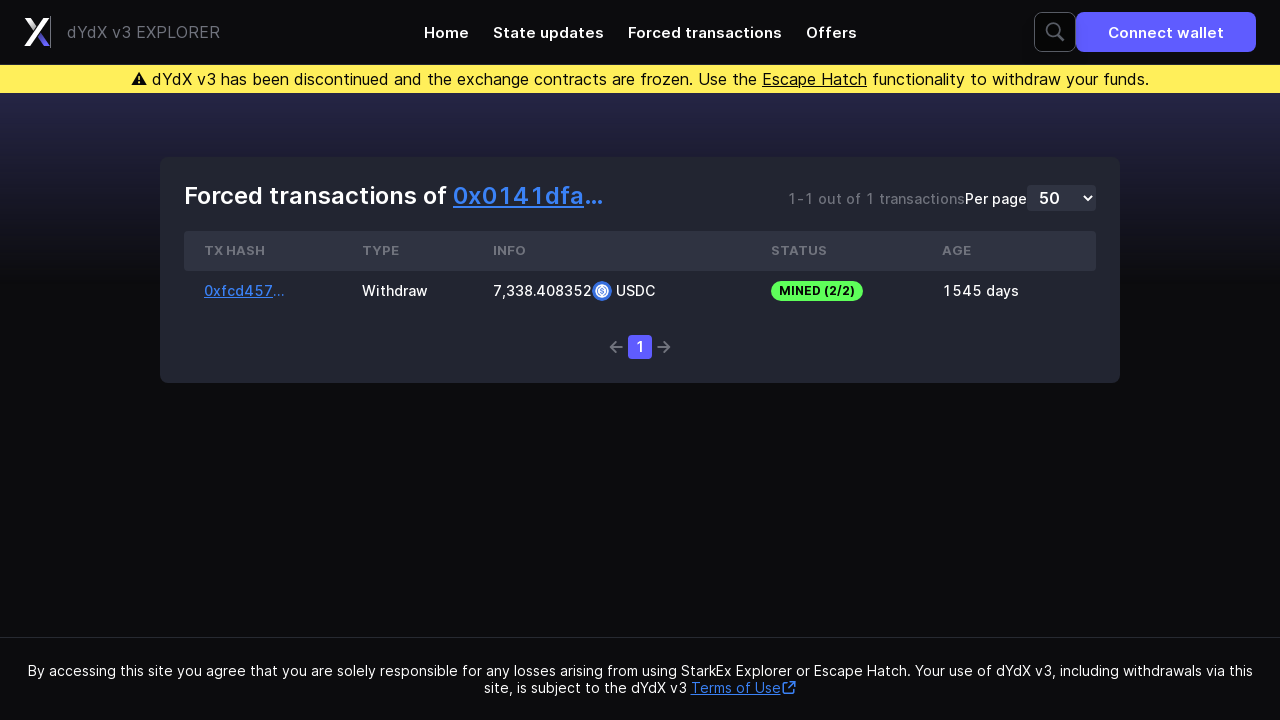

--- FILE ---
content_type: text/html; charset=utf-8
request_url: https://explorer.dydx.exchange/users/0x0141dfae95b00ab546851dc56bb602c48d071f869dfff969d758cf5507110aeb/transactions?page=1&perPage=50
body_size: 17328
content:
<!DOCTYPE html><html lang="en" class="h-full bg-neutral-900 text-white" data-chain-id="1"><head><meta charSet="utf-8"/><meta name="viewport" content="width=device-width, initial-scale=1.0"/><link rel="stylesheet" href="/styles/main.eedb6043.css"/><link rel="icon" type="image/svg+xml" href="https://dydx.trade/favicon.svg"/><title>dYdX Explorer</title><meta name="title" content="dYdX Explorer"/><meta name="description" content="Forced transactions of user 0x0141dfae95b00ab546851dc56bb602c48d071f869dfff969d758cf5507110aeb"/><meta property="og:type" content="website"/><meta property="og:url" content="https://explorer.dydx.exchange/users/0x0141dfae95b00ab546851dc56bb602c48d071f869dfff969d758cf5507110aeb/transactions"/><meta property="og:title" content="dYdX Explorer"/><meta property="og:description" content="Forced transactions of user 0x0141dfae95b00ab546851dc56bb602c48d071f869dfff969d758cf5507110aeb"/><meta property="og:image" content="https://explorer.dydx.exchange/users/0x0141dfae95b00ab546851dc56bb602c48d071f869dfff969d758cf5507110aeb/transactions/images/meta-image.e0dc61da.png"/><meta property="twitter:card" content="summary_large_image"/><meta property="twitter:url" content="https://explorer.dydx.exchange/users/0x0141dfae95b00ab546851dc56bb602c48d071f869dfff969d758cf5507110aeb/transactions"/><meta property="twitter:title" content="dYdX Explorer"/><meta property="twitter:description" content="Forced transactions of user 0x0141dfae95b00ab546851dc56bb602c48d071f869dfff969d758cf5507110aeb"/><meta property="twitter:image" content="https://explorer.dydx.exchange/users/0x0141dfae95b00ab546851dc56bb602c48d071f869dfff969d758cf5507110aeb/transactions/images/meta-image.e0dc61da.png"/></head><body class="flex h-full flex-col"><div class="border-b border-zinc-800"><nav class="relative mx-auto flex h-16 max-w-[1440px] items-center justify-between gap-y-2 px-6 py-2.5"><a class="flex items-center justify-center gap-2 divide-x sm:gap-4" href="/"><svg width="26" height="28" viewBox="0 0 26 28" fill="none" xmlns="http://www.w3.org/2000/svg" class="h-[26px] sm:h-8"><path d="M19.4149 0L0.291016 27.9977H6.16246L25.3855 0H19.4149Z" fill="white"></path><path d="M6.77355 0L12.4003 8.25L9.46462 12.75L0.779785 0H6.77355Z" fill="url(#paint0_linear_0_1)"></path><path d="M19.985 28L13.7466 18.875L16.6823 14.5L25.8564 28H19.985Z" fill="url(#paint1_linear_0_1)"></path><defs><linearGradient id="paint0_linear_0_1" x1="5.428" y1="1.75" x2="13.6908" y2="11.5112" gradientUnits="userSpaceOnUse"><stop stop-color="white"></stop><stop offset="1" stop-color="white" stop-opacity="0.55"></stop></linearGradient><linearGradient id="paint1_linear_0_1" x1="21.3304" y1="25.8751" x2="11.1557" y2="12.4522" gradientUnits="userSpaceOnUse"><stop stop-color="#6966FF"></stop><stop offset="1" stop-color="#6966FF" stop-opacity="0.36"></stop></linearGradient></defs></svg><span class="hidden py-1 pl-2 text-zinc-500 sm:inline sm:pl-4">dYdX v3  EXPLORER</span></a><div class="NavLinks absolute left-1/2 top-1/2 hidden -translate-x-1/2 -translate-y-1/2 transform items-center transition-opacity xl:flex"><a class="px-3 py-2 text-md font-semibold transition-colors hover:text-brand-darker" href="/">Home</a><a class="px-3 py-2 text-md font-semibold transition-colors hover:text-brand-darker" href="/state-updates">State updates</a><a class="px-3 py-2 text-md font-semibold transition-colors hover:text-brand-darker" href="/forced-transactions">Forced transactions</a><a class="px-3 py-2 text-md font-semibold transition-colors hover:text-brand-darker" href="/offers">Offers</a></div><div class="flex gap-x-4 gap-y-2"><form method="GET" action="/search" class="SearchBar group flex h-10 w-full rounded-lg border border-gray-600 bg-black drop-shadow-lg transition-colors focus-within:!border-brand hover:border-zinc-500 Expandable relative hidden lg:flex"><input class="rounded-l-lg bg-transparent p-4 outline-0 placeholder:text-gray-600 group-focus-within:placeholder:text-zinc-500 group-hover:placeholder:text-zinc-500 w-10 cursor-pointer transition-[width]" type="text" placeholder="ETH address, Stark key, @state-update-id or #position-id" data-1p-ignore="true" name="query"/><button class="z-10 flex w-10 items-center justify-center rounded-lg bg-black absolute inset-y-0 right-0"><svg width="20" height="20" viewBox="0 0 20 20" fill="white" xmlns="http://www.w3.org/2000/svg" class="fill-gray-600 group-focus-within:!fill-white group-hover:fill-zinc-500"><path d="M8.23977 0.320068C4.10445 0.320068 0.759766 3.66476 0.759766 7.80007C0.759766 11.9354 4.10445 15.2801 8.23977 15.2801C9.71617 15.2801 11.0826 14.8469 12.241 14.1113L17.6448 19.5151L19.5148 17.6451L14.1798 12.3238C15.1388 11.0657 15.7198 9.50679 15.7198 7.80007C15.7198 3.66476 12.3751 0.320068 8.23977 0.320068ZM8.23977 2.08007C11.4074 2.08007 13.9598 4.63241 13.9598 7.80007C13.9598 10.9677 11.4074 13.5201 8.23977 13.5201C5.07211 13.5201 2.51977 10.9677 2.51977 7.80007C2.51977 4.63241 5.07211 2.08007 8.23977 2.08007Z"></path></svg></button></form><button class="group flex items-center justify-center px-8 py-2.5 font-semibold transition-colors disabled:cursor-not-allowed bg-brand hover:bg-brand-darker disabled:bg-white disabled:bg-opacity-20 h-10 text-md rounded-lg" id="connect-with-metamask"><span class=""><span class="sm:hidden">Connect</span><span class="hidden whitespace-nowrap sm:block">Connect wallet</span></span><div class="border-current text-surface inline-block h-5 w-5 animate-spin rounded-full border-2 border-solid border-e-transparent align-[-0.125em] text-white motion-reduce:animate-[spin_1.5s_linear_infinite] dark:text-white hidden group-data-[state=loading]:block ml-2 h-5 w-5" role="status"><span class="sr-only">Loading...</span></div></button></div></nav></div><div class="text-balance sticky top-0 z-50 bg-yellow-300 px-6 py-0.5 text-center text-sm leading-tight text-black md:text-lg md:leading-normal"><span>⚠️ dYdX v3 has been discontinued and the exchange contracts are frozen. Use the <a href="/tutorials/escapehatch" class="underline">Escape Hatch</a> functionality to withdraw your funds.</span></div><div class="relative"><div class="absolute top-0 -z-50 h-96 w-full bg-gradient-to-b from-[#262646] via-transparent "></div></div><main class="mx-auto w-full max-w-5xl flex-1 px-4 py-8 sm:py-16 md:px-8"><div class="Card group/card -mx-4 rounded-none bg-gray-800 p-6 sm:mx-0 sm:rounded-lg"><div class="mb-5 flex flex-wrap items-baseline justify-between gap-4 flex-col md:flex-row"><h2 class="text-xl font-semibold leading-tight flex-1"><span>Forced transactions of <a href="/users/0x0141dfae95b00ab546851dc56bb602c48d071f869dfff969d758cf5507110aeb" class="group inline-flex gap-2 items-center text-blue-500 fill-blue-500 hover:fill-blue-600 hover:text-blue-600 underline underline-offset-[3.5px] transition-colors"><span class="relative inline-flex items-baseline"><span class="-my-1 inline-block truncate py-1 max-w-[160px]">0x0141dfae95b00ab546851dc56bb602c48d071f869dfff969d758cf5507110aeb</span></span></a></span></h2><p class="text-sm font-medium text-zinc-500">1-1 out of 1 transactions</p><form data-component="TableLimitSelect" action="/users/0x0141dfae95b00ab546851dc56bb602c48d071f869dfff969d758cf5507110aeb/transactions" method="get" class="flex items-baseline gap-1"><label class="text-sm font-medium" for="per-page">Per page</label><select name="perPage" autoComplete="off" class="rounded bg-slate-800 px-2 py-0.5 font-semibold"><option>10</option><option>25</option><option selected="">50</option><option>100</option><option>200</option></select><input class="hidden" name="page" value="1"/></form></div><div class="overflow-x-auto bg-gray-800 group-[.Card]/card:-mx-6 sm:w-full sm:group-[.Card]/card:mx-0 pb-2 group-[.Card]/card:pb-0"><table cellPadding="0" cellSpacing="0" class="w-full whitespace-nowrap" style="border-spacing:0"><thead><tr class="h-10 text-left text-xs font-semibold uppercase text-zinc-500"><th scope="col" class="bg-slate-800 px-2 first:rounded-l first:pl-4 last:rounded-r last:pr-4 sm:px-2.5 sm:first:pl-5 sm:last:pr-5 last:w-0">Tx Hash</th><th scope="col" class="bg-slate-800 px-2 first:rounded-l first:pl-4 last:rounded-r last:pr-4 sm:px-2.5 sm:first:pl-5 sm:last:pr-5 last:w-0">Type</th><th scope="col" class="bg-slate-800 px-2 first:rounded-l first:pl-4 last:rounded-r last:pr-4 sm:px-2.5 sm:first:pl-5 sm:last:pr-5 last:w-0">Info</th><th scope="col" class="bg-slate-800 px-2 first:rounded-l first:pl-4 last:rounded-r last:pr-4 sm:px-2.5 sm:first:pl-5 sm:last:pr-5 last:w-0">Status</th><th scope="col" class="bg-slate-800 px-2 first:rounded-l first:pl-4 last:rounded-r last:pr-4 sm:px-2.5 sm:first:pl-5 sm:last:pr-5 last:w-0">Age</th></tr></thead><tbody><tr class="h-10 whitespace-nowrap border-b border-b-gray-750 border-opacity-50 text-sm font-medium last:border-none cursor-pointer hover:bg-gray-900 hover:bg-opacity-40"><td class="first:rounded-l last:rounded-r"><a class="flex h-[39px] items-center px-2 sm:px-2.5 pl-4 sm:pl-5" href="/transactions/0xfcd457801a2fadb94c8afdb41a67e990d4f792f16ee2a9fe7238c9acd3d226e1"><span class="w-full"><span class="group inline-flex gap-2 items-center text-blue-500 fill-blue-500 hover:fill-blue-600 hover:text-blue-600 underline underline-offset-[3.5px] transition-colors"><span class="relative inline-flex items-baseline"><span class="-my-1 inline-block truncate py-1 max-w-[80px]">0xfcd457801a2fadb94c8afdb41a67e990d4f792f16ee2a9fe7238c9acd3d226e1</span></span></span></span></a></td><td class="first:rounded-l last:rounded-r"><a class="flex h-[39px] items-center px-2 sm:px-2.5" href="/transactions/0xfcd457801a2fadb94c8afdb41a67e990d4f792f16ee2a9fe7238c9acd3d226e1"><span class="w-full">Withdraw</span></a></td><td class="first:rounded-l last:rounded-r"><a class="flex h-[39px] items-center px-2 sm:px-2.5" href="/transactions/0xfcd457801a2fadb94c8afdb41a67e990d4f792f16ee2a9fe7238c9acd3d226e1"><span class="w-full"><div class="flex items-center gap-0.5">7,338.408352<div class="flex items-center"><img data-src="https://dydx.trade/currencies/usdc.png" class="rounded-full h-[20px] w-[20px]" data-fallback="/images/unknown-asset.888bd73c.svg"/><span class="ml-1 text-sm font-medium"><span class="relative inline-flex items-baseline"><span class="-my-1 inline-block truncate py-1 max-w-[160px] !py-0">USDC</span></span></span></div></div></span></a></td><td class="first:rounded-l last:rounded-r"><a class="flex h-[39px] items-center px-2 sm:px-2.5" href="/transactions/0xfcd457801a2fadb94c8afdb41a67e990d4f792f16ee2a9fe7238c9acd3d226e1"><span class="w-full"><div class="w-max whitespace-pre rounded-full px-2 py-1 text-xxs font-bold bg-green-400 text-black">MINED (2/2)</div></span></a></td><td class="first:rounded-l last:rounded-r"><a class="flex h-[39px] items-center px-2 sm:px-2.5 pr-4 sm:pr-5" href="/transactions/0xfcd457801a2fadb94c8afdb41a67e990d4f792f16ee2a9fe7238c9acd3d226e1"><span class="w-full"><div class="text-xs sm:text-sm">1545 days</div></span></a></td></tr></tbody></table></div><div class="mt-6 flex flex-col items-center justify-between gap-4 sm:flex-row"><div class="flex-1"><nav class="hidden sm:block"><ol class="flex items-center justify-center gap-2 text-sm font-semibold"><li><svg width="24" height="24" viewBox="0 0 24 24" fill="currentColor" xmlns="http://www.w3.org/2000/svg" class="text-zinc-500"><path fill-rule="evenodd" clip-rule="evenodd" d="M17.7803 12.9603L13.8686 12.9603L9.64613 12.9603L9.02459 12.9603L12.4363 16.3721C12.8079 16.7437 12.8079 17.345 12.4363 17.7165C12.0648 18.0881 11.4635 18.0881 11.0919 17.7165L6.20059 12.8252C6.13303 12.7847 6.07223 12.7374 6.01818 12.6833C5.84928 12.5144 5.7547 12.2983 5.74118 12.0753L5.74118 12.0618L5.74118 12.0483L5.74118 12.0415L5.74118 12.0213L5.74118 12.001C5.73443 11.751 5.82901 11.501 6.01818 11.3119C6.07223 11.2578 6.13303 11.2105 6.20059 11.17L11.0919 6.27868C11.4635 5.90711 12.0648 5.90711 12.4363 6.27868C12.8079 6.65026 12.8079 7.25154 12.4363 7.62312L8.98405 11.0754L9.64613 11.0754L13.8686 11.0754L17.7803 11.0754C18.3005 11.0754 18.7329 11.501 18.7329 12.028C18.7329 12.5482 18.3073 12.9806 17.7803 12.9806L17.7803 12.9603Z"></path></svg></li><li class="flex h-6 min-w-[24px] items-center justify-center rounded px-0.5 bg-brand"><a class="flex h-full w-full items-center justify-center" href="/users/0x0141dfae95b00ab546851dc56bb602c48d071f869dfff969d758cf5507110aeb/transactions?page=1&amp;perPage=50">1</a></li><li><svg width="24" height="24" viewBox="0 0 24 24" fill="currentColor" xmlns="http://www.w3.org/2000/svg" class="text-zinc-500 rotate-180"><path fill-rule="evenodd" clip-rule="evenodd" d="M17.7803 12.9603L13.8686 12.9603L9.64613 12.9603L9.02459 12.9603L12.4363 16.3721C12.8079 16.7437 12.8079 17.345 12.4363 17.7165C12.0648 18.0881 11.4635 18.0881 11.0919 17.7165L6.20059 12.8252C6.13303 12.7847 6.07223 12.7374 6.01818 12.6833C5.84928 12.5144 5.7547 12.2983 5.74118 12.0753L5.74118 12.0618L5.74118 12.0483L5.74118 12.0415L5.74118 12.0213L5.74118 12.001C5.73443 11.751 5.82901 11.501 6.01818 11.3119C6.07223 11.2578 6.13303 11.2105 6.20059 11.17L11.0919 6.27868C11.4635 5.90711 12.0648 5.90711 12.4363 6.27868C12.8079 6.65026 12.8079 7.25154 12.4363 7.62312L8.98405 11.0754L9.64613 11.0754L13.8686 11.0754L17.7803 11.0754C18.3005 11.0754 18.7329 11.501 18.7329 12.028C18.7329 12.5482 18.3073 12.9806 17.7803 12.9806L17.7803 12.9603Z"></path></svg></li></ol></nav><nav class="sm:hidden"><ol class="flex items-center justify-center gap-2 text-sm font-semibold"><li><svg width="24" height="24" viewBox="0 0 24 24" fill="currentColor" xmlns="http://www.w3.org/2000/svg" class="text-zinc-500"><path fill-rule="evenodd" clip-rule="evenodd" d="M17.7803 12.9603L13.8686 12.9603L9.64613 12.9603L9.02459 12.9603L12.4363 16.3721C12.8079 16.7437 12.8079 17.345 12.4363 17.7165C12.0648 18.0881 11.4635 18.0881 11.0919 17.7165L6.20059 12.8252C6.13303 12.7847 6.07223 12.7374 6.01818 12.6833C5.84928 12.5144 5.7547 12.2983 5.74118 12.0753L5.74118 12.0618L5.74118 12.0483L5.74118 12.0415L5.74118 12.0213L5.74118 12.001C5.73443 11.751 5.82901 11.501 6.01818 11.3119C6.07223 11.2578 6.13303 11.2105 6.20059 11.17L11.0919 6.27868C11.4635 5.90711 12.0648 5.90711 12.4363 6.27868C12.8079 6.65026 12.8079 7.25154 12.4363 7.62312L8.98405 11.0754L9.64613 11.0754L13.8686 11.0754L17.7803 11.0754C18.3005 11.0754 18.7329 11.501 18.7329 12.028C18.7329 12.5482 18.3073 12.9806 17.7803 12.9806L17.7803 12.9603Z"></path></svg></li><li class="flex h-6 min-w-[24px] items-center justify-center rounded px-0.5 bg-brand"><a class="flex h-full w-full items-center justify-center" href="/users/0x0141dfae95b00ab546851dc56bb602c48d071f869dfff969d758cf5507110aeb/transactions?page=1&amp;perPage=50">1</a></li><li><svg width="24" height="24" viewBox="0 0 24 24" fill="currentColor" xmlns="http://www.w3.org/2000/svg" class="text-zinc-500 rotate-180"><path fill-rule="evenodd" clip-rule="evenodd" d="M17.7803 12.9603L13.8686 12.9603L9.64613 12.9603L9.02459 12.9603L12.4363 16.3721C12.8079 16.7437 12.8079 17.345 12.4363 17.7165C12.0648 18.0881 11.4635 18.0881 11.0919 17.7165L6.20059 12.8252C6.13303 12.7847 6.07223 12.7374 6.01818 12.6833C5.84928 12.5144 5.7547 12.2983 5.74118 12.0753L5.74118 12.0618L5.74118 12.0483L5.74118 12.0415L5.74118 12.0213L5.74118 12.001C5.73443 11.751 5.82901 11.501 6.01818 11.3119C6.07223 11.2578 6.13303 11.2105 6.20059 11.17L11.0919 6.27868C11.4635 5.90711 12.0648 5.90711 12.4363 6.27868C12.8079 6.65026 12.8079 7.25154 12.4363 7.62312L8.98405 11.0754L9.64613 11.0754L13.8686 11.0754L17.7803 11.0754C18.3005 11.0754 18.7329 11.501 18.7329 12.028C18.7329 12.5482 18.3073 12.9806 17.7803 12.9806L17.7803 12.9603Z"></path></svg></li></ol></nav></div></div></div></main><footer class="flex flex-wrap items-baseline justify-center gap-y-3 whitespace-normal border-t border-t-zinc-800 p-6 text-sm"><div class="text-center leading-tight">By accessing this site you agree that you are solely responsible for any losses arising from using StarkEx Explorer or Escape Hatch. Your use of dYdX v3, including withdrawals via this site, is subject to the dYdX v3  <a href="https://dydx.exchange/terms" class="group inline-flex gap-2 items-center text-blue-500 fill-blue-500 hover:fill-blue-600 hover:text-blue-600 underline underline-offset-[3.5px] transition-colors" target="_blank" rel="noreferrer noopener">Terms of Use<svg width="16" height="17" viewBox="0 0 16 17" fill="none" xmlns="http://www.w3.org/2000/svg" class="stroke-blue-500 group-hover:stroke-blue-600"><path d="M12.8333 10.5V12.3333C12.8333 13.438 11.938 14.3333 10.8333 14.3333H4.16667C3.06201 14.3333 2.16667 13.438 2.16667 12.3333V5.66667C2.16667 4.562 3.06201 3.66667 4.16667 3.66667H6" stroke-width="1.5" stroke-miterlimit="10" stroke-linecap="round" stroke-linejoin="round"></path><path d="M7.83333 8.66667L13.6667 2.83333" stroke-width="1.5" stroke-miterlimit="10" stroke-linecap="round" stroke-linejoin="round"></path><path d="M9.16667 2.66667H13.8333V7.33333" stroke-width="1.5" stroke-miterlimit="10" stroke-linecap="round" stroke-linejoin="round"></path></svg></a></div></footer><div class="Tooltip-Popup z-60 text-gray-700 fixed left-0 top-0 hidden max-w-[300px] rounded-md bg-gray-800 px-4 py-3 text-left text-sm leading-tight text-white  shadow-[0px_4px_12px_0px_rgba(0,0,0,0.55)]"><span></span><svg width="16" height="8" viewBox="0 0 16 8" class="Tooltip-Triangle -z-1 fixed left-0 top-0 h-2 w-4 fill-gray-800 stroke-1"><path d="M0 8L8 1L16 8"></path></svg></div><script src="/scripts/main.a30a8984.js"></script></body></html>

--- FILE ---
content_type: text/css; charset=utf-8
request_url: https://explorer.dydx.exchange/styles/main.eedb6043.css
body_size: 65558
content:
/*
! tailwindcss v3.3.3 | MIT License | https://tailwindcss.com
*/

/*
1. Prevent padding and border from affecting element width. (https://github.com/mozdevs/cssremedy/issues/4)
2. Allow adding a border to an element by just adding a border-width. (https://github.com/tailwindcss/tailwindcss/pull/116)
*/

*,
::before,
::after {
  box-sizing: border-box;
  /* 1 */
  border-width: 0;
  /* 2 */
  border-style: solid;
  /* 2 */
  border-color: currentColor;
  /* 2 */
}

::before,
::after {
  --tw-content: '';
}

/*
1. Use a consistent sensible line-height in all browsers.
2. Prevent adjustments of font size after orientation changes in iOS.
3. Use a more readable tab size.
4. Use the user's configured `sans` font-family by default.
5. Use the user's configured `sans` font-feature-settings by default.
6. Use the user's configured `sans` font-variation-settings by default.
*/

html {
  line-height: 1.5;
  /* 1 */
  -webkit-text-size-adjust: 100%;
  /* 2 */
  -moz-tab-size: 4;
  /* 3 */
  -o-tab-size: 4;
     tab-size: 4;
  /* 3 */
  font-family: Inter, sans-serif;
  /* 4 */
  font-feature-settings: normal;
  /* 5 */
  font-variation-settings: normal;
  /* 6 */
}

/*
1. Remove the margin in all browsers.
2. Inherit line-height from `html` so users can set them as a class directly on the `html` element.
*/

body {
  margin: 0;
  /* 1 */
  line-height: inherit;
  /* 2 */
}

/*
1. Add the correct height in Firefox.
2. Correct the inheritance of border color in Firefox. (https://bugzilla.mozilla.org/show_bug.cgi?id=190655)
3. Ensure horizontal rules are visible by default.
*/

hr {
  height: 0;
  /* 1 */
  color: inherit;
  /* 2 */
  border-top-width: 1px;
  /* 3 */
}

/*
Add the correct text decoration in Chrome, Edge, and Safari.
*/

abbr:where([title]) {
  -webkit-text-decoration: underline dotted;
          text-decoration: underline dotted;
}

/*
Remove the default font size and weight for headings.
*/

h1,
h2,
h3,
h4,
h5,
h6 {
  font-size: inherit;
  font-weight: inherit;
}

/*
Reset links to optimize for opt-in styling instead of opt-out.
*/

a {
  color: inherit;
  text-decoration: inherit;
}

/*
Add the correct font weight in Edge and Safari.
*/

b,
strong {
  font-weight: bolder;
}

/*
1. Use the user's configured `mono` font family by default.
2. Correct the odd `em` font sizing in all browsers.
*/

code,
kbd,
samp,
pre {
  font-family: ui-monospace, SFMono-Regular, Menlo, Monaco, Consolas, "Liberation Mono", "Courier New", monospace;
  /* 1 */
  font-size: 1em;
  /* 2 */
}

/*
Add the correct font size in all browsers.
*/

small {
  font-size: 80%;
}

/*
Prevent `sub` and `sup` elements from affecting the line height in all browsers.
*/

sub,
sup {
  font-size: 75%;
  line-height: 0;
  position: relative;
  vertical-align: baseline;
}

sub {
  bottom: -0.25em;
}

sup {
  top: -0.5em;
}

/*
1. Remove text indentation from table contents in Chrome and Safari. (https://bugs.chromium.org/p/chromium/issues/detail?id=999088, https://bugs.webkit.org/show_bug.cgi?id=201297)
2. Correct table border color inheritance in all Chrome and Safari. (https://bugs.chromium.org/p/chromium/issues/detail?id=935729, https://bugs.webkit.org/show_bug.cgi?id=195016)
3. Remove gaps between table borders by default.
*/

table {
  text-indent: 0;
  /* 1 */
  border-color: inherit;
  /* 2 */
  border-collapse: collapse;
  /* 3 */
}

/*
1. Change the font styles in all browsers.
2. Remove the margin in Firefox and Safari.
3. Remove default padding in all browsers.
*/

button,
input,
optgroup,
select,
textarea {
  font-family: inherit;
  /* 1 */
  font-feature-settings: inherit;
  /* 1 */
  font-variation-settings: inherit;
  /* 1 */
  font-size: 100%;
  /* 1 */
  font-weight: inherit;
  /* 1 */
  line-height: inherit;
  /* 1 */
  color: inherit;
  /* 1 */
  margin: 0;
  /* 2 */
  padding: 0;
  /* 3 */
}

/*
Remove the inheritance of text transform in Edge and Firefox.
*/

button,
select {
  text-transform: none;
}

/*
1. Correct the inability to style clickable types in iOS and Safari.
2. Remove default button styles.
*/

button,
[type='button'],
[type='reset'],
[type='submit'] {
  -webkit-appearance: button;
  /* 1 */
  background-color: transparent;
  /* 2 */
  background-image: none;
  /* 2 */
}

/*
Use the modern Firefox focus style for all focusable elements.
*/

:-moz-focusring {
  outline: auto;
}

/*
Remove the additional `:invalid` styles in Firefox. (https://github.com/mozilla/gecko-dev/blob/2f9eacd9d3d995c937b4251a5557d95d494c9be1/layout/style/res/forms.css#L728-L737)
*/

:-moz-ui-invalid {
  box-shadow: none;
}

/*
Add the correct vertical alignment in Chrome and Firefox.
*/

progress {
  vertical-align: baseline;
}

/*
Correct the cursor style of increment and decrement buttons in Safari.
*/

::-webkit-inner-spin-button,
::-webkit-outer-spin-button {
  height: auto;
}

/*
1. Correct the odd appearance in Chrome and Safari.
2. Correct the outline style in Safari.
*/

[type='search'] {
  -webkit-appearance: textfield;
  /* 1 */
  outline-offset: -2px;
  /* 2 */
}

/*
Remove the inner padding in Chrome and Safari on macOS.
*/

::-webkit-search-decoration {
  -webkit-appearance: none;
}

/*
1. Correct the inability to style clickable types in iOS and Safari.
2. Change font properties to `inherit` in Safari.
*/

::-webkit-file-upload-button {
  -webkit-appearance: button;
  /* 1 */
  font: inherit;
  /* 2 */
}

/*
Add the correct display in Chrome and Safari.
*/

summary {
  display: list-item;
}

/*
Removes the default spacing and border for appropriate elements.
*/

blockquote,
dl,
dd,
h1,
h2,
h3,
h4,
h5,
h6,
hr,
figure,
p,
pre {
  margin: 0;
}

fieldset {
  margin: 0;
  padding: 0;
}

legend {
  padding: 0;
}

ol,
ul,
menu {
  list-style: none;
  margin: 0;
  padding: 0;
}

/*
Reset default styling for dialogs.
*/

dialog {
  padding: 0;
}

/*
Prevent resizing textareas horizontally by default.
*/

textarea {
  resize: vertical;
}

/*
1. Reset the default placeholder opacity in Firefox. (https://github.com/tailwindlabs/tailwindcss/issues/3300)
2. Set the default placeholder color to the user's configured gray 400 color.
*/

input::-moz-placeholder, textarea::-moz-placeholder {
  opacity: 1;
  /* 1 */
  color: #9ca3af;
  /* 2 */
}

input::placeholder,
textarea::placeholder {
  opacity: 1;
  /* 1 */
  color: #9ca3af;
  /* 2 */
}

/*
Set the default cursor for buttons.
*/

button,
[role="button"] {
  cursor: pointer;
}

/*
Make sure disabled buttons don't get the pointer cursor.
*/

:disabled {
  cursor: default;
}

/*
1. Make replaced elements `display: block` by default. (https://github.com/mozdevs/cssremedy/issues/14)
2. Add `vertical-align: middle` to align replaced elements more sensibly by default. (https://github.com/jensimmons/cssremedy/issues/14#issuecomment-634934210)
   This can trigger a poorly considered lint error in some tools but is included by design.
*/

img,
svg,
video,
canvas,
audio,
iframe,
embed,
object {
  display: block;
  /* 1 */
  vertical-align: middle;
  /* 2 */
}

/*
Constrain images and videos to the parent width and preserve their intrinsic aspect ratio. (https://github.com/mozdevs/cssremedy/issues/14)
*/

img,
video {
  max-width: 100%;
  height: auto;
}

/* Make elements with the HTML hidden attribute stay hidden by default */

[hidden] {
  display: none;
}

*, ::before, ::after {
  --tw-border-spacing-x: 0;
  --tw-border-spacing-y: 0;
  --tw-translate-x: 0;
  --tw-translate-y: 0;
  --tw-rotate: 0;
  --tw-skew-x: 0;
  --tw-skew-y: 0;
  --tw-scale-x: 1;
  --tw-scale-y: 1;
  --tw-pan-x:  ;
  --tw-pan-y:  ;
  --tw-pinch-zoom:  ;
  --tw-scroll-snap-strictness: proximity;
  --tw-gradient-from-position:  ;
  --tw-gradient-via-position:  ;
  --tw-gradient-to-position:  ;
  --tw-ordinal:  ;
  --tw-slashed-zero:  ;
  --tw-numeric-figure:  ;
  --tw-numeric-spacing:  ;
  --tw-numeric-fraction:  ;
  --tw-ring-inset:  ;
  --tw-ring-offset-width: 0px;
  --tw-ring-offset-color: #fff;
  --tw-ring-color: rgb(59 130 246 / 0.5);
  --tw-ring-offset-shadow: 0 0 #0000;
  --tw-ring-shadow: 0 0 #0000;
  --tw-shadow: 0 0 #0000;
  --tw-shadow-colored: 0 0 #0000;
  --tw-blur:  ;
  --tw-brightness:  ;
  --tw-contrast:  ;
  --tw-grayscale:  ;
  --tw-hue-rotate:  ;
  --tw-invert:  ;
  --tw-saturate:  ;
  --tw-sepia:  ;
  --tw-drop-shadow:  ;
  --tw-backdrop-blur:  ;
  --tw-backdrop-brightness:  ;
  --tw-backdrop-contrast:  ;
  --tw-backdrop-grayscale:  ;
  --tw-backdrop-hue-rotate:  ;
  --tw-backdrop-invert:  ;
  --tw-backdrop-opacity:  ;
  --tw-backdrop-saturate:  ;
  --tw-backdrop-sepia:  ;
}

::backdrop {
  --tw-border-spacing-x: 0;
  --tw-border-spacing-y: 0;
  --tw-translate-x: 0;
  --tw-translate-y: 0;
  --tw-rotate: 0;
  --tw-skew-x: 0;
  --tw-skew-y: 0;
  --tw-scale-x: 1;
  --tw-scale-y: 1;
  --tw-pan-x:  ;
  --tw-pan-y:  ;
  --tw-pinch-zoom:  ;
  --tw-scroll-snap-strictness: proximity;
  --tw-gradient-from-position:  ;
  --tw-gradient-via-position:  ;
  --tw-gradient-to-position:  ;
  --tw-ordinal:  ;
  --tw-slashed-zero:  ;
  --tw-numeric-figure:  ;
  --tw-numeric-spacing:  ;
  --tw-numeric-fraction:  ;
  --tw-ring-inset:  ;
  --tw-ring-offset-width: 0px;
  --tw-ring-offset-color: #fff;
  --tw-ring-color: rgb(59 130 246 / 0.5);
  --tw-ring-offset-shadow: 0 0 #0000;
  --tw-ring-shadow: 0 0 #0000;
  --tw-shadow: 0 0 #0000;
  --tw-shadow-colored: 0 0 #0000;
  --tw-blur:  ;
  --tw-brightness:  ;
  --tw-contrast:  ;
  --tw-grayscale:  ;
  --tw-hue-rotate:  ;
  --tw-invert:  ;
  --tw-saturate:  ;
  --tw-sepia:  ;
  --tw-drop-shadow:  ;
  --tw-backdrop-blur:  ;
  --tw-backdrop-brightness:  ;
  --tw-backdrop-contrast:  ;
  --tw-backdrop-grayscale:  ;
  --tw-backdrop-hue-rotate:  ;
  --tw-backdrop-invert:  ;
  --tw-backdrop-opacity:  ;
  --tw-backdrop-saturate:  ;
  --tw-backdrop-sepia:  ;
}

.container {
  width: 100%;
}

@media (min-width: 640px) {
  .container {
    max-width: 640px;
  }
}

@media (min-width: 768px) {
  .container {
    max-width: 768px;
  }
}

@media (min-width: 1024px) {
  .container {
    max-width: 1024px;
  }
}

@media (min-width: 1280px) {
  .container {
    max-width: 1280px;
  }
}

@media (min-width: 1536px) {
  .container {
    max-width: 1536px;
  }
}

.prose {
  color: var(--tw-prose-body);
  max-width: 65ch;
}

.prose :where(p):not(:where([class~="not-prose"] *)) {
  margin-top: 1.25em;
  margin-bottom: 1.25em;
}

.prose :where([class~="lead"]):not(:where([class~="not-prose"] *)) {
  color: var(--tw-prose-lead);
  font-size: 1.25em;
  line-height: 1.6;
  margin-top: 1.2em;
  margin-bottom: 1.2em;
}

.prose :where(a):not(:where([class~="not-prose"] *)) {
  color: var(--tw-prose-links);
  text-decoration: underline;
  font-weight: 500;
}

.prose :where(strong):not(:where([class~="not-prose"] *)) {
  color: var(--tw-prose-bold);
  font-weight: 600;
}

.prose :where(a strong):not(:where([class~="not-prose"] *)) {
  color: inherit;
}

.prose :where(blockquote strong):not(:where([class~="not-prose"] *)) {
  color: inherit;
}

.prose :where(thead th strong):not(:where([class~="not-prose"] *)) {
  color: inherit;
}

.prose :where(ol):not(:where([class~="not-prose"] *)) {
  list-style-type: decimal;
  margin-top: 1.25em;
  margin-bottom: 1.25em;
  padding-left: 1.625em;
}

.prose :where(ol[type="A"]):not(:where([class~="not-prose"] *)) {
  list-style-type: upper-alpha;
}

.prose :where(ol[type="a"]):not(:where([class~="not-prose"] *)) {
  list-style-type: lower-alpha;
}

.prose :where(ol[type="A" s]):not(:where([class~="not-prose"] *)) {
  list-style-type: upper-alpha;
}

.prose :where(ol[type="a" s]):not(:where([class~="not-prose"] *)) {
  list-style-type: lower-alpha;
}

.prose :where(ol[type="I"]):not(:where([class~="not-prose"] *)) {
  list-style-type: upper-roman;
}

.prose :where(ol[type="i"]):not(:where([class~="not-prose"] *)) {
  list-style-type: lower-roman;
}

.prose :where(ol[type="I" s]):not(:where([class~="not-prose"] *)) {
  list-style-type: upper-roman;
}

.prose :where(ol[type="i" s]):not(:where([class~="not-prose"] *)) {
  list-style-type: lower-roman;
}

.prose :where(ol[type="1"]):not(:where([class~="not-prose"] *)) {
  list-style-type: decimal;
}

.prose :where(ul):not(:where([class~="not-prose"] *)) {
  list-style-type: disc;
  margin-top: 1.25em;
  margin-bottom: 1.25em;
  padding-left: 1.625em;
}

.prose :where(ol > li):not(:where([class~="not-prose"] *))::marker {
  font-weight: 400;
  color: var(--tw-prose-counters);
}

.prose :where(ul > li):not(:where([class~="not-prose"] *))::marker {
  color: var(--tw-prose-bullets);
}

.prose :where(hr):not(:where([class~="not-prose"] *)) {
  border-color: var(--tw-prose-hr);
  border-top-width: 1px;
  margin-top: 3em;
  margin-bottom: 3em;
}

.prose :where(blockquote):not(:where([class~="not-prose"] *)) {
  font-weight: 500;
  font-style: italic;
  color: var(--tw-prose-quotes);
  border-left-width: 0.25rem;
  border-left-color: var(--tw-prose-quote-borders);
  quotes: "\201C""\201D""\2018""\2019";
  margin-top: 1.6em;
  margin-bottom: 1.6em;
  padding-left: 1em;
}

.prose :where(blockquote p:first-of-type):not(:where([class~="not-prose"] *))::before {
  content: open-quote;
}

.prose :where(blockquote p:last-of-type):not(:where([class~="not-prose"] *))::after {
  content: close-quote;
}

.prose :where(h1):not(:where([class~="not-prose"] *)) {
  color: var(--tw-prose-headings);
  font-weight: 800;
  font-size: 2.25em;
  margin-top: 0;
  margin-bottom: 0.8888889em;
  line-height: 1.1111111;
}

.prose :where(h1 strong):not(:where([class~="not-prose"] *)) {
  font-weight: 900;
  color: inherit;
}

.prose :where(h2):not(:where([class~="not-prose"] *)) {
  color: var(--tw-prose-headings);
  font-weight: 700;
  font-size: 1.5em;
  margin-top: 2em;
  margin-bottom: 1em;
  line-height: 1.3333333;
}

.prose :where(h2 strong):not(:where([class~="not-prose"] *)) {
  font-weight: 800;
  color: inherit;
}

.prose :where(h3):not(:where([class~="not-prose"] *)) {
  color: var(--tw-prose-headings);
  font-weight: 600;
  font-size: 1.25em;
  margin-top: 1.6em;
  margin-bottom: 0.6em;
  line-height: 1.6;
}

.prose :where(h3 strong):not(:where([class~="not-prose"] *)) {
  font-weight: 700;
  color: inherit;
}

.prose :where(h4):not(:where([class~="not-prose"] *)) {
  color: var(--tw-prose-headings);
  font-weight: 600;
  margin-top: 1.5em;
  margin-bottom: 0.5em;
  line-height: 1.5;
}

.prose :where(h4 strong):not(:where([class~="not-prose"] *)) {
  font-weight: 700;
  color: inherit;
}

.prose :where(img):not(:where([class~="not-prose"] *)) {
  margin-top: 2em;
  margin-bottom: 2em;
}

.prose :where(figure > *):not(:where([class~="not-prose"] *)) {
  margin-top: 0;
  margin-bottom: 0;
}

.prose :where(figcaption):not(:where([class~="not-prose"] *)) {
  color: var(--tw-prose-captions);
  font-size: 0.875em;
  line-height: 1.4285714;
  margin-top: 0.8571429em;
}

.prose :where(code):not(:where([class~="not-prose"] *)) {
  color: var(--tw-prose-code);
  font-weight: 600;
  font-size: 0.875em;
}

.prose :where(code):not(:where([class~="not-prose"] *))::before {
  content: "`";
}

.prose :where(code):not(:where([class~="not-prose"] *))::after {
  content: "`";
}

.prose :where(a code):not(:where([class~="not-prose"] *)) {
  color: inherit;
}

.prose :where(h1 code):not(:where([class~="not-prose"] *)) {
  color: inherit;
}

.prose :where(h2 code):not(:where([class~="not-prose"] *)) {
  color: inherit;
  font-size: 0.875em;
}

.prose :where(h3 code):not(:where([class~="not-prose"] *)) {
  color: inherit;
  font-size: 0.9em;
}

.prose :where(h4 code):not(:where([class~="not-prose"] *)) {
  color: inherit;
}

.prose :where(blockquote code):not(:where([class~="not-prose"] *)) {
  color: inherit;
}

.prose :where(thead th code):not(:where([class~="not-prose"] *)) {
  color: inherit;
}

.prose :where(pre):not(:where([class~="not-prose"] *)) {
  color: var(--tw-prose-pre-code);
  background-color: var(--tw-prose-pre-bg);
  overflow-x: auto;
  font-weight: 400;
  font-size: 0.875em;
  line-height: 1.7142857;
  margin-top: 1.7142857em;
  margin-bottom: 1.7142857em;
  border-radius: 0.375rem;
  padding-top: 0.8571429em;
  padding-right: 1.1428571em;
  padding-bottom: 0.8571429em;
  padding-left: 1.1428571em;
}

.prose :where(pre code):not(:where([class~="not-prose"] *)) {
  background-color: transparent;
  border-width: 0;
  border-radius: 0;
  padding: 0;
  font-weight: inherit;
  color: inherit;
  font-size: inherit;
  font-family: inherit;
  line-height: inherit;
}

.prose :where(pre code):not(:where([class~="not-prose"] *))::before {
  content: none;
}

.prose :where(pre code):not(:where([class~="not-prose"] *))::after {
  content: none;
}

.prose :where(table):not(:where([class~="not-prose"] *)) {
  width: 100%;
  table-layout: auto;
  text-align: left;
  margin-top: 2em;
  margin-bottom: 2em;
  font-size: 0.875em;
  line-height: 1.7142857;
}

.prose :where(thead):not(:where([class~="not-prose"] *)) {
  border-bottom-width: 1px;
  border-bottom-color: var(--tw-prose-th-borders);
}

.prose :where(thead th):not(:where([class~="not-prose"] *)) {
  color: var(--tw-prose-headings);
  font-weight: 600;
  vertical-align: bottom;
  padding-right: 0.5714286em;
  padding-bottom: 0.5714286em;
  padding-left: 0.5714286em;
}

.prose :where(tbody tr):not(:where([class~="not-prose"] *)) {
  border-bottom-width: 1px;
  border-bottom-color: var(--tw-prose-td-borders);
}

.prose :where(tbody tr:last-child):not(:where([class~="not-prose"] *)) {
  border-bottom-width: 0;
}

.prose :where(tbody td):not(:where([class~="not-prose"] *)) {
  vertical-align: baseline;
}

.prose :where(tfoot):not(:where([class~="not-prose"] *)) {
  border-top-width: 1px;
  border-top-color: var(--tw-prose-th-borders);
}

.prose :where(tfoot td):not(:where([class~="not-prose"] *)) {
  vertical-align: top;
}

.prose {
  --tw-prose-body: #374151;
  --tw-prose-headings: #111827;
  --tw-prose-lead: #4b5563;
  --tw-prose-links: #111827;
  --tw-prose-bold: #111827;
  --tw-prose-counters: #6b7280;
  --tw-prose-bullets: #d1d5db;
  --tw-prose-hr: #e5e7eb;
  --tw-prose-quotes: #111827;
  --tw-prose-quote-borders: #e5e7eb;
  --tw-prose-captions: #6b7280;
  --tw-prose-code: #111827;
  --tw-prose-pre-code: #e5e7eb;
  --tw-prose-pre-bg: #1f2937;
  --tw-prose-th-borders: #d1d5db;
  --tw-prose-td-borders: #e5e7eb;
  --tw-prose-invert-body: #d1d5db;
  --tw-prose-invert-headings: #fff;
  --tw-prose-invert-lead: #9ca3af;
  --tw-prose-invert-links: #fff;
  --tw-prose-invert-bold: #fff;
  --tw-prose-invert-counters: #9ca3af;
  --tw-prose-invert-bullets: #4b5563;
  --tw-prose-invert-hr: #374151;
  --tw-prose-invert-quotes: #f3f4f6;
  --tw-prose-invert-quote-borders: #374151;
  --tw-prose-invert-captions: #9ca3af;
  --tw-prose-invert-code: #fff;
  --tw-prose-invert-pre-code: #d1d5db;
  --tw-prose-invert-pre-bg: rgb(0 0 0 / 50%);
  --tw-prose-invert-th-borders: #4b5563;
  --tw-prose-invert-td-borders: #374151;
  font-size: 1rem;
  line-height: 1.75;
}

.prose :where(video):not(:where([class~="not-prose"] *)) {
  margin-top: 2em;
  margin-bottom: 2em;
}

.prose :where(figure):not(:where([class~="not-prose"] *)) {
  margin-top: 2em;
  margin-bottom: 2em;
}

.prose :where(li):not(:where([class~="not-prose"] *)) {
  margin-top: 0.5em;
  margin-bottom: 0.5em;
}

.prose :where(ol > li):not(:where([class~="not-prose"] *)) {
  padding-left: 0.375em;
}

.prose :where(ul > li):not(:where([class~="not-prose"] *)) {
  padding-left: 0.375em;
}

.prose :where(.prose > ul > li p):not(:where([class~="not-prose"] *)) {
  margin-top: 0.75em;
  margin-bottom: 0.75em;
}

.prose :where(.prose > ul > li > *:first-child):not(:where([class~="not-prose"] *)) {
  margin-top: 1.25em;
}

.prose :where(.prose > ul > li > *:last-child):not(:where([class~="not-prose"] *)) {
  margin-bottom: 1.25em;
}

.prose :where(.prose > ol > li > *:first-child):not(:where([class~="not-prose"] *)) {
  margin-top: 1.25em;
}

.prose :where(.prose > ol > li > *:last-child):not(:where([class~="not-prose"] *)) {
  margin-bottom: 1.25em;
}

.prose :where(ul ul, ul ol, ol ul, ol ol):not(:where([class~="not-prose"] *)) {
  margin-top: 0.75em;
  margin-bottom: 0.75em;
}

.prose :where(hr + *):not(:where([class~="not-prose"] *)) {
  margin-top: 0;
}

.prose :where(h2 + *):not(:where([class~="not-prose"] *)) {
  margin-top: 0;
}

.prose :where(h3 + *):not(:where([class~="not-prose"] *)) {
  margin-top: 0;
}

.prose :where(h4 + *):not(:where([class~="not-prose"] *)) {
  margin-top: 0;
}

.prose :where(thead th:first-child):not(:where([class~="not-prose"] *)) {
  padding-left: 0;
}

.prose :where(thead th:last-child):not(:where([class~="not-prose"] *)) {
  padding-right: 0;
}

.prose :where(tbody td, tfoot td):not(:where([class~="not-prose"] *)) {
  padding-top: 0.5714286em;
  padding-right: 0.5714286em;
  padding-bottom: 0.5714286em;
  padding-left: 0.5714286em;
}

.prose :where(tbody td:first-child, tfoot td:first-child):not(:where([class~="not-prose"] *)) {
  padding-left: 0;
}

.prose :where(tbody td:last-child, tfoot td:last-child):not(:where([class~="not-prose"] *)) {
  padding-right: 0;
}

.prose :where(.prose > :first-child):not(:where([class~="not-prose"] *)) {
  margin-top: 0;
}

.prose :where(.prose > :last-child):not(:where([class~="not-prose"] *)) {
  margin-bottom: 0;
}

.prose-invert {
  --tw-prose-body: var(--tw-prose-invert-body);
  --tw-prose-headings: var(--tw-prose-invert-headings);
  --tw-prose-lead: var(--tw-prose-invert-lead);
  --tw-prose-links: var(--tw-prose-invert-links);
  --tw-prose-bold: var(--tw-prose-invert-bold);
  --tw-prose-counters: var(--tw-prose-invert-counters);
  --tw-prose-bullets: var(--tw-prose-invert-bullets);
  --tw-prose-hr: var(--tw-prose-invert-hr);
  --tw-prose-quotes: var(--tw-prose-invert-quotes);
  --tw-prose-quote-borders: var(--tw-prose-invert-quote-borders);
  --tw-prose-captions: var(--tw-prose-invert-captions);
  --tw-prose-code: var(--tw-prose-invert-code);
  --tw-prose-pre-code: var(--tw-prose-invert-pre-code);
  --tw-prose-pre-bg: var(--tw-prose-invert-pre-bg);
  --tw-prose-th-borders: var(--tw-prose-invert-th-borders);
  --tw-prose-td-borders: var(--tw-prose-invert-td-borders);
}

.sr-only {
  position: absolute;
  width: 1px;
  height: 1px;
  padding: 0;
  margin: -1px;
  overflow: hidden;
  clip: rect(0, 0, 0, 0);
  white-space: nowrap;
  border-width: 0;
}

.pointer-events-none {
  pointer-events: none;
}

.visible {
  visibility: visible;
}

.invisible {
  visibility: hidden;
}

.fixed {
  position: fixed;
}

.absolute {
  position: absolute;
}

.relative {
  position: relative;
}

.sticky {
  position: sticky;
}

.inset-y-0 {
  top: 0px;
  bottom: 0px;
}

.-left-6 {
  left: -1.5rem;
}

.-left-\[13px\] {
  left: -13px;
}

.bottom-0 {
  bottom: 0px;
}

.left-0 {
  left: 0px;
}

.left-1\/2 {
  left: 50%;
}

.right-0 {
  right: 0px;
}

.right-6 {
  right: 1.5rem;
}

.top-0 {
  top: 0px;
}

.top-1\/2 {
  top: 50%;
}

.top-6 {
  top: 1.5rem;
}

.-z-50 {
  z-index: -50;
}

.z-10 {
  z-index: 10;
}

.z-50 {
  z-index: 50;
}

.col-start-3 {
  grid-column-start: 3;
}

.row-start-1 {
  grid-row-start: 1;
}

.row-start-2 {
  grid-row-start: 2;
}

.m-auto {
  margin: auto;
}

.-mx-4 {
  margin-left: -1rem;
  margin-right: -1rem;
}

.-mx-6 {
  margin-left: -1.5rem;
  margin-right: -1.5rem;
}

.-my-1 {
  margin-top: -0.25rem;
  margin-bottom: -0.25rem;
}

.mx-1 {
  margin-left: 0.25rem;
  margin-right: 0.25rem;
}

.mx-auto {
  margin-left: auto;
  margin-right: auto;
}

.my-16 {
  margin-top: 4rem;
  margin-bottom: 4rem;
}

.\!mb-14 {
  margin-bottom: 3.5rem !important;
}

.mb-1 {
  margin-bottom: 0.25rem;
}

.mb-1\.5 {
  margin-bottom: 0.375rem;
}

.mb-2 {
  margin-bottom: 0.5rem;
}

.mb-3 {
  margin-bottom: 0.75rem;
}

.mb-4 {
  margin-bottom: 1rem;
}

.mb-5 {
  margin-bottom: 1.25rem;
}

.mb-6 {
  margin-bottom: 1.5rem;
}

.ml-1 {
  margin-left: 0.25rem;
}

.ml-2 {
  margin-left: 0.5rem;
}

.ml-6 {
  margin-left: 1.5rem;
}

.ml-auto {
  margin-left: auto;
}

.mr-1 {
  margin-right: 0.25rem;
}

.mr-1\.5 {
  margin-right: 0.375rem;
}

.mr-10 {
  margin-right: 2.5rem;
}

.mr-12 {
  margin-right: 3rem;
}

.mr-2 {
  margin-right: 0.5rem;
}

.mt-1 {
  margin-top: 0.25rem;
}

.mt-12 {
  margin-top: 3rem;
}

.mt-2 {
  margin-top: 0.5rem;
}

.mt-3 {
  margin-top: 0.75rem;
}

.mt-4 {
  margin-top: 1rem;
}

.mt-5 {
  margin-top: 1.25rem;
}

.mt-6 {
  margin-top: 1.5rem;
}

.mt-8 {
  margin-top: 2rem;
}

.mt-px {
  margin-top: 1px;
}

.block {
  display: block;
}

.inline-block {
  display: inline-block;
}

.inline {
  display: inline;
}

.flex {
  display: flex;
}

.inline-flex {
  display: inline-flex;
}

.table {
  display: table;
}

.grid {
  display: grid;
}

.hidden {
  display: none;
}

.h-1 {
  height: 0.25rem;
}

.h-10 {
  height: 2.5rem;
}

.h-12 {
  height: 3rem;
}

.h-14 {
  height: 3.5rem;
}

.h-16 {
  height: 4rem;
}

.h-2 {
  height: 0.5rem;
}

.h-20 {
  height: 5rem;
}

.h-24 {
  height: 6rem;
}

.h-3 {
  height: 0.75rem;
}

.h-3\.5 {
  height: 0.875rem;
}

.h-4 {
  height: 1rem;
}

.h-5 {
  height: 1.25rem;
}

.h-6 {
  height: 1.5rem;
}

.h-7 {
  height: 1.75rem;
}

.h-8 {
  height: 2rem;
}

.h-96 {
  height: 24rem;
}

.h-\[20px\] {
  height: 20px;
}

.h-\[26px\] {
  height: 26px;
}

.h-\[39px\] {
  height: 39px;
}

.h-\[63px\] {
  height: 63px;
}

.h-full {
  height: 100%;
}

.h-min {
  height: -moz-min-content;
  height: min-content;
}

.\!w-3\/4 {
  width: 75% !important;
}

.w-0 {
  width: 0px;
}

.w-0\.5 {
  width: 0.125rem;
}

.w-10 {
  width: 2.5rem;
}

.w-3 {
  width: 0.75rem;
}

.w-3\.5 {
  width: 0.875rem;
}

.w-32 {
  width: 8rem;
}

.w-36 {
  width: 9rem;
}

.w-4 {
  width: 1rem;
}

.w-48 {
  width: 12rem;
}

.w-5 {
  width: 1.25rem;
}

.w-6 {
  width: 1.5rem;
}

.w-8 {
  width: 2rem;
}

.w-\[100px\] {
  width: 100px;
}

.w-\[130px\] {
  width: 130px;
}

.w-\[140px\] {
  width: 140px;
}

.w-\[20px\] {
  width: 20px;
}

.w-\[300px\] {
  width: 300px;
}

.w-\[470px\] {
  width: 470px;
}

.w-\[90px\] {
  width: 90px;
}

.w-fit {
  width: -moz-fit-content;
  width: fit-content;
}

.w-full {
  width: 100%;
}

.w-max {
  width: -moz-max-content;
  width: max-content;
}

.min-w-\[24px\] {
  min-width: 24px;
}

.min-w-max {
  min-width: -moz-max-content;
  min-width: max-content;
}

.\!max-w-6xl {
  max-width: 72rem !important;
}

.\!max-w-\[1340px\] {
  max-width: 1340px !important;
}

.max-w-5xl {
  max-width: 64rem;
}

.max-w-\[100px\] {
  max-width: 100px;
}

.max-w-\[1440px\] {
  max-width: 1440px;
}

.max-w-\[160px\] {
  max-width: 160px;
}

.max-w-\[200px\] {
  max-width: 200px;
}

.max-w-\[250px\] {
  max-width: 250px;
}

.max-w-\[300px\] {
  max-width: 300px;
}

.max-w-\[80px\] {
  max-width: 80px;
}

.flex-1 {
  flex: 1 1 0%;
}

.flex-shrink-0 {
  flex-shrink: 0;
}

.shrink-0 {
  flex-shrink: 0;
}

.-translate-x-1\/2 {
  --tw-translate-x: -50%;
  transform: translate(var(--tw-translate-x), var(--tw-translate-y)) rotate(var(--tw-rotate)) skewX(var(--tw-skew-x)) skewY(var(--tw-skew-y)) scaleX(var(--tw-scale-x)) scaleY(var(--tw-scale-y));
}

.-translate-y-1\/2 {
  --tw-translate-y: -50%;
  transform: translate(var(--tw-translate-x), var(--tw-translate-y)) rotate(var(--tw-rotate)) skewX(var(--tw-skew-x)) skewY(var(--tw-skew-y)) scaleX(var(--tw-scale-x)) scaleY(var(--tw-scale-y));
}

.-rotate-90 {
  --tw-rotate: -90deg;
  transform: translate(var(--tw-translate-x), var(--tw-translate-y)) rotate(var(--tw-rotate)) skewX(var(--tw-skew-x)) skewY(var(--tw-skew-y)) scaleX(var(--tw-scale-x)) scaleY(var(--tw-scale-y));
}

.rotate-180 {
  --tw-rotate: 180deg;
  transform: translate(var(--tw-translate-x), var(--tw-translate-y)) rotate(var(--tw-rotate)) skewX(var(--tw-skew-x)) skewY(var(--tw-skew-y)) scaleX(var(--tw-scale-x)) scaleY(var(--tw-scale-y));
}

.rotate-90 {
  --tw-rotate: 90deg;
  transform: translate(var(--tw-translate-x), var(--tw-translate-y)) rotate(var(--tw-rotate)) skewX(var(--tw-skew-x)) skewY(var(--tw-skew-y)) scaleX(var(--tw-scale-x)) scaleY(var(--tw-scale-y));
}

.scale-125 {
  --tw-scale-x: 1.25;
  --tw-scale-y: 1.25;
  transform: translate(var(--tw-translate-x), var(--tw-translate-y)) rotate(var(--tw-rotate)) skewX(var(--tw-skew-x)) skewY(var(--tw-skew-y)) scaleX(var(--tw-scale-x)) scaleY(var(--tw-scale-y));
}

.scale-75 {
  --tw-scale-x: .75;
  --tw-scale-y: .75;
  transform: translate(var(--tw-translate-x), var(--tw-translate-y)) rotate(var(--tw-rotate)) skewX(var(--tw-skew-x)) skewY(var(--tw-skew-y)) scaleX(var(--tw-scale-x)) scaleY(var(--tw-scale-y));
}

.transform {
  transform: translate(var(--tw-translate-x), var(--tw-translate-y)) rotate(var(--tw-rotate)) skewX(var(--tw-skew-x)) skewY(var(--tw-skew-y)) scaleX(var(--tw-scale-x)) scaleY(var(--tw-scale-y));
}

@keyframes spin {
  to {
    transform: rotate(360deg);
  }
}

.animate-spin {
  animation: spin 1s linear infinite;
}

.cursor-pointer {
  cursor: pointer;
}

.cursor-text {
  cursor: text;
}

.select-none {
  -webkit-user-select: none;
     -moz-user-select: none;
          user-select: none;
}

.resize {
  resize: both;
}

.auto-rows-min {
  grid-auto-rows: min-content;
}

.grid-cols-1 {
  grid-template-columns: repeat(1, minmax(0, 1fr));
}

.grid-cols-2 {
  grid-template-columns: repeat(2, minmax(0, 1fr));
}

.flex-col {
  flex-direction: column;
}

.flex-wrap {
  flex-wrap: wrap;
}

.items-end {
  align-items: flex-end;
}

.items-center {
  align-items: center;
}

.items-baseline {
  align-items: baseline;
}

.justify-end {
  justify-content: flex-end;
}

.justify-center {
  justify-content: center;
}

.justify-between {
  justify-content: space-between;
}

.\!gap-0 {
  gap: 0px !important;
}

.\!gap-0\.5 {
  gap: 0.125rem !important;
}

.\!gap-1 {
  gap: 0.25rem !important;
}

.gap-0 {
  gap: 0px;
}

.gap-0\.5 {
  gap: 0.125rem;
}

.gap-1 {
  gap: 0.25rem;
}

.gap-11 {
  gap: 2.75rem;
}

.gap-12 {
  gap: 3rem;
}

.gap-2 {
  gap: 0.5rem;
}

.gap-3 {
  gap: 0.75rem;
}

.gap-4 {
  gap: 1rem;
}

.gap-6 {
  gap: 1.5rem;
}

.gap-8 {
  gap: 2rem;
}

.gap-9 {
  gap: 2.25rem;
}

.gap-\[30px\] {
  gap: 30px;
}

.gap-x-0 {
  -moz-column-gap: 0px;
       column-gap: 0px;
}

.gap-x-2 {
  -moz-column-gap: 0.5rem;
       column-gap: 0.5rem;
}

.gap-x-20 {
  -moz-column-gap: 5rem;
       column-gap: 5rem;
}

.gap-x-4 {
  -moz-column-gap: 1rem;
       column-gap: 1rem;
}

.gap-y-2 {
  row-gap: 0.5rem;
}

.gap-y-3 {
  row-gap: 0.75rem;
}

.gap-y-6 {
  row-gap: 1.5rem;
}

.gap-y-8 {
  row-gap: 2rem;
}

.divide-x > :not([hidden]) ~ :not([hidden]) {
  --tw-divide-x-reverse: 0;
  border-right-width: calc(1px * var(--tw-divide-x-reverse));
  border-left-width: calc(1px * calc(1 - var(--tw-divide-x-reverse)));
}

.divide-y-2 > :not([hidden]) ~ :not([hidden]) {
  --tw-divide-y-reverse: 0;
  border-top-width: calc(2px * calc(1 - var(--tw-divide-y-reverse)));
  border-bottom-width: calc(2px * var(--tw-divide-y-reverse));
}

.divide-slate-800 > :not([hidden]) ~ :not([hidden]) {
  --tw-divide-opacity: 1;
  border-color: rgb(47 51 65 / var(--tw-divide-opacity));
}

.overflow-hidden {
  overflow: hidden;
}

.overflow-x-auto {
  overflow-x: auto;
}

.truncate {
  overflow: hidden;
  text-overflow: ellipsis;
  white-space: nowrap;
}

.whitespace-normal {
  white-space: normal;
}

.whitespace-nowrap {
  white-space: nowrap;
}

.whitespace-pre {
  white-space: pre;
}

.whitespace-pre-line {
  white-space: pre-line;
}

.whitespace-pre-wrap {
  white-space: pre-wrap;
}

.break-words {
  overflow-wrap: break-word;
}

.break-all {
  word-break: break-all;
}

.rounded {
  border-radius: 0.25rem;
}

.rounded-full {
  border-radius: 9999px;
}

.rounded-lg {
  border-radius: 0.5rem;
}

.rounded-md {
  border-radius: 0.375rem;
}

.rounded-none {
  border-radius: 0px;
}

.rounded-l-lg {
  border-top-left-radius: 0.5rem;
  border-bottom-left-radius: 0.5rem;
}

.rounded-t-lg {
  border-top-left-radius: 0.5rem;
  border-top-right-radius: 0.5rem;
}

.rounded-t-sm {
  border-top-left-radius: 0.125rem;
  border-top-right-radius: 0.125rem;
}

.rounded-tl-lg {
  border-top-left-radius: 0.5rem;
}

.border {
  border-width: 1px;
}

.border-2 {
  border-width: 2px;
}

.border-b {
  border-bottom-width: 1px;
}

.border-t {
  border-top-width: 1px;
}

.border-solid {
  border-style: solid;
}

.border-brand {
  --tw-border-opacity: 1;
  border-color: rgb(95 92 255 / var(--tw-border-opacity));
}

.border-gray-600 {
  --tw-border-opacity: 1;
  border-color: rgb(87 91 100 / var(--tw-border-opacity));
}

.border-transparent {
  border-color: transparent;
}

.border-zinc-800 {
  --tw-border-opacity: 1;
  border-color: rgb(39 42 49 / var(--tw-border-opacity));
}

.border-b-gray-750 {
  --tw-border-opacity: 1;
  border-bottom-color: rgb(45 48 55 / var(--tw-border-opacity));
}

.border-e-transparent {
  border-inline-end-color: transparent;
}

.border-t-zinc-800 {
  --tw-border-opacity: 1;
  border-top-color: rgb(39 42 49 / var(--tw-border-opacity));
}

.border-opacity-50 {
  --tw-border-opacity: 0.5;
}

.bg-black {
  --tw-bg-opacity: 1;
  background-color: rgb(6 6 6 / var(--tw-bg-opacity));
}

.bg-blue-400 {
  --tw-bg-opacity: 1;
  background-color: rgb(62 143 239 / var(--tw-bg-opacity));
}

.bg-brand {
  --tw-bg-opacity: 1;
  background-color: rgb(95 92 255 / var(--tw-bg-opacity));
}

.bg-cyan-400 {
  --tw-bg-opacity: 1;
  background-color: rgb(37 255 216 / var(--tw-bg-opacity));
}

.bg-fuchsia-400 {
  --tw-bg-opacity: 1;
  background-color: rgb(247 112 241 / var(--tw-bg-opacity));
}

.bg-gray-800 {
  --tw-bg-opacity: 1;
  background-color: rgb(34 37 49 / var(--tw-bg-opacity));
}

.bg-gray-900 {
  --tw-bg-opacity: 1;
  background-color: rgb(19 22 34 / var(--tw-bg-opacity));
}

.bg-green-400 {
  --tw-bg-opacity: 1;
  background-color: rgb(94 255 90 / var(--tw-bg-opacity));
}

.bg-neutral-900 {
  --tw-bg-opacity: 1;
  background-color: rgb(12 12 14 / var(--tw-bg-opacity));
}

.bg-orange-500 {
  --tw-bg-opacity: 1;
  background-color: rgb(255 116 37 / var(--tw-bg-opacity));
}

.bg-red-600 {
  --tw-bg-opacity: 1;
  background-color: rgb(225 0 19 / var(--tw-bg-opacity));
}

.bg-sky-400 {
  --tw-bg-opacity: 1;
  background-color: rgb(56 189 248 / var(--tw-bg-opacity));
}

.bg-slate-800 {
  --tw-bg-opacity: 1;
  background-color: rgb(47 51 65 / var(--tw-bg-opacity));
}

.bg-transparent {
  background-color: transparent;
}

.bg-yellow-300 {
  --tw-bg-opacity: 1;
  background-color: rgb(255 239 90 / var(--tw-bg-opacity));
}

.bg-zinc-500 {
  --tw-bg-opacity: 1;
  background-color: rgb(112 115 125 / var(--tw-bg-opacity));
}

.bg-opacity-20 {
  --tw-bg-opacity: 0.2;
}

.bg-opacity-25 {
  --tw-bg-opacity: 0.25;
}

.bg-gradient-to-b {
  background-image: linear-gradient(to bottom, var(--tw-gradient-stops));
}

.bg-gradient-to-l {
  background-image: linear-gradient(to left, var(--tw-gradient-stops));
}

.bg-gradient-to-r {
  background-image: linear-gradient(to right, var(--tw-gradient-stops));
}

.from-\[\#262646\] {
  --tw-gradient-from: #262646 var(--tw-gradient-from-position);
  --tw-gradient-to: rgb(38 38 70 / 0) var(--tw-gradient-to-position);
  --tw-gradient-stops: var(--tw-gradient-from), var(--tw-gradient-to);
}

.from-brand {
  --tw-gradient-from: #5F5CFF var(--tw-gradient-from-position);
  --tw-gradient-to: rgb(95 92 255 / 0) var(--tw-gradient-to-position);
  --tw-gradient-stops: var(--tw-gradient-from), var(--tw-gradient-to);
}

.from-neutral-900 {
  --tw-gradient-from: #0C0C0E var(--tw-gradient-from-position);
  --tw-gradient-to: rgb(12 12 14 / 0) var(--tw-gradient-to-position);
  --tw-gradient-stops: var(--tw-gradient-from), var(--tw-gradient-to);
}

.from-sky-400 {
  --tw-gradient-from: #38BDF8 var(--tw-gradient-from-position);
  --tw-gradient-to: rgb(56 189 248 / 0) var(--tw-gradient-to-position);
  --tw-gradient-stops: var(--tw-gradient-from), var(--tw-gradient-to);
}

.via-neutral-900 {
  --tw-gradient-to: rgb(12 12 14 / 0)  var(--tw-gradient-to-position);
  --tw-gradient-stops: var(--tw-gradient-from), #0C0C0E var(--tw-gradient-via-position), var(--tw-gradient-to);
}

.via-transparent {
  --tw-gradient-to: rgb(0 0 0 / 0)  var(--tw-gradient-to-position);
  --tw-gradient-stops: var(--tw-gradient-from), transparent var(--tw-gradient-via-position), var(--tw-gradient-to);
}

.to-green-400 {
  --tw-gradient-to: #5eff5a var(--tw-gradient-to-position);
}

.to-indigo-900 {
  --tw-gradient-to: #333180 var(--tw-gradient-to-position);
}

.fill-blue-400 {
  fill: #3e8fef;
}

.fill-blue-500 {
  fill: #3B82F6;
}

.fill-brand {
  fill: #5F5CFF;
}

.fill-cyan-400 {
  fill: #25FFD8;
}

.fill-gray-600 {
  fill: #575B64;
}

.fill-gray-800 {
  fill: #222531;
}

.fill-orange-500 {
  fill: #FF7425;
}

.fill-white {
  fill: #FFFFFF;
}

.fill-yellow-300 {
  fill: #FFEF5A;
}

.fill-zinc-500 {
  fill: #70737D;
}

.stroke-blue-500 {
  stroke: #3B82F6;
}

.stroke-white {
  stroke: #FFFFFF;
}

.stroke-1 {
  stroke-width: 1;
}

.p-2 {
  padding: 0.5rem;
}

.p-4 {
  padding: 1rem;
}

.p-6 {
  padding: 1.5rem;
}

.\!px-0 {
  padding-left: 0px !important;
  padding-right: 0px !important;
}

.\!py-0 {
  padding-top: 0px !important;
  padding-bottom: 0px !important;
}

.px-0 {
  padding-left: 0px;
  padding-right: 0px;
}

.px-0\.5 {
  padding-left: 0.125rem;
  padding-right: 0.125rem;
}

.px-2 {
  padding-left: 0.5rem;
  padding-right: 0.5rem;
}

.px-2\.5 {
  padding-left: 0.625rem;
  padding-right: 0.625rem;
}

.px-3 {
  padding-left: 0.75rem;
  padding-right: 0.75rem;
}

.px-4 {
  padding-left: 1rem;
  padding-right: 1rem;
}

.px-6 {
  padding-left: 1.5rem;
  padding-right: 1.5rem;
}

.px-8 {
  padding-left: 2rem;
  padding-right: 2rem;
}

.py-0 {
  padding-top: 0px;
  padding-bottom: 0px;
}

.py-0\.5 {
  padding-top: 0.125rem;
  padding-bottom: 0.125rem;
}

.py-1 {
  padding-top: 0.25rem;
  padding-bottom: 0.25rem;
}

.py-2 {
  padding-top: 0.5rem;
  padding-bottom: 0.5rem;
}

.py-2\.5 {
  padding-top: 0.625rem;
  padding-bottom: 0.625rem;
}

.py-3 {
  padding-top: 0.75rem;
  padding-bottom: 0.75rem;
}

.py-5 {
  padding-top: 1.25rem;
  padding-bottom: 1.25rem;
}

.py-6 {
  padding-top: 1.5rem;
  padding-bottom: 1.5rem;
}

.py-8 {
  padding-top: 2rem;
  padding-bottom: 2rem;
}

.\!pt-0 {
  padding-top: 0px !important;
}

.pb-2 {
  padding-bottom: 0.5rem;
}

.pb-6 {
  padding-bottom: 1.5rem;
}

.pl-10 {
  padding-left: 2.5rem;
}

.pl-2 {
  padding-left: 0.5rem;
}

.pl-4 {
  padding-left: 1rem;
}

.pl-6 {
  padding-left: 1.5rem;
}

.pr-4 {
  padding-right: 1rem;
}

.pt-6 {
  padding-top: 1.5rem;
}

.text-left {
  text-align: left;
}

.text-center {
  text-align: center;
}

.text-right {
  text-align: right;
}

.align-middle {
  vertical-align: middle;
}

.align-\[-0\.125em\] {
  vertical-align: -0.125em;
}

.\!text-\[48px\] {
  font-size: 48px !important;
}

.\!text-lg {
  font-size: 16px !important;
  line-height: 16px !important;
}

.text-\[18px\] {
  font-size: 18px;
}

.text-\[40px\] {
  font-size: 40px;
}

.text-\[80px\] {
  font-size: 80px;
}

.text-lg {
  font-size: 16px;
  line-height: 16px;
}

.text-md {
  font-size: 15px;
  line-height: 15px;
}

.text-sm {
  font-size: 14px;
  line-height: 14px;
}

.text-xl {
  font-size: 24px;
  line-height: 24px;
}

.text-xs {
  font-size: 13px;
  line-height: 13px;
}

.text-xxl {
  font-size: 32px;
  line-height: 32px;
}

.text-xxs {
  font-size: 12px;
  line-height: 12px;
}

.font-bold {
  font-weight: 700;
}

.font-extrabold {
  font-weight: 800;
}

.font-medium {
  font-weight: 500;
}

.font-semibold {
  font-weight: 600;
}

.uppercase {
  text-transform: uppercase;
}

.capitalize {
  text-transform: capitalize;
}

.italic {
  font-style: italic;
}

.leading-5 {
  line-height: 1.25rem;
}

.leading-none {
  line-height: 1;
}

.leading-tight {
  line-height: 1.25;
}

.text-amber-500 {
  --tw-text-opacity: 1;
  color: rgb(247 147 26 / var(--tw-text-opacity));
}

.text-black {
  --tw-text-opacity: 1;
  color: rgb(6 6 6 / var(--tw-text-opacity));
}

.text-blue-500 {
  --tw-text-opacity: 1;
  color: rgb(59 130 246 / var(--tw-text-opacity));
}

.text-brand {
  --tw-text-opacity: 1;
  color: rgb(95 92 255 / var(--tw-text-opacity));
}

.text-cyan-400 {
  --tw-text-opacity: 1;
  color: rgb(37 255 216 / var(--tw-text-opacity));
}

.text-emerald-400 {
  --tw-text-opacity: 1;
  color: rgb(6 216 136 / var(--tw-text-opacity));
}

.text-orange-500 {
  --tw-text-opacity: 1;
  color: rgb(255 116 37 / var(--tw-text-opacity));
}

.text-red-500 {
  --tw-text-opacity: 1;
  color: rgb(255 57 74 / var(--tw-text-opacity));
}

.text-white {
  --tw-text-opacity: 1;
  color: rgb(255 255 255 / var(--tw-text-opacity));
}

.text-yellow-300 {
  --tw-text-opacity: 1;
  color: rgb(255 239 90 / var(--tw-text-opacity));
}

.text-zinc-500 {
  --tw-text-opacity: 1;
  color: rgb(112 115 125 / var(--tw-text-opacity));
}

.underline {
  text-decoration-line: underline;
}

.underline-offset-\[3\.5px\] {
  text-underline-offset: 3.5px;
}

.underline-offset-auto {
  text-underline-offset: auto;
}

.opacity-0 {
  opacity: 0;
}

.opacity-40 {
  opacity: 0.4;
}

.opacity-80 {
  opacity: 0.8;
}

.shadow-\[0px_4px_12px_0px_rgba\(0\2c 0\2c 0\2c 0\.55\)\] {
  --tw-shadow: 0px 4px 12px 0px rgba(0,0,0,0.55);
  --tw-shadow-colored: 0px 4px 12px 0px var(--tw-shadow-color);
  box-shadow: var(--tw-ring-offset-shadow, 0 0 #0000), var(--tw-ring-shadow, 0 0 #0000), var(--tw-shadow);
}

.outline-none {
  outline: 2px solid transparent;
  outline-offset: 2px;
}

.outline-0 {
  outline-width: 0px;
}

.blur {
  --tw-blur: blur(8px);
  filter: var(--tw-blur) var(--tw-brightness) var(--tw-contrast) var(--tw-grayscale) var(--tw-hue-rotate) var(--tw-invert) var(--tw-saturate) var(--tw-sepia) var(--tw-drop-shadow);
}

.drop-shadow-lg {
  --tw-drop-shadow: drop-shadow(0 10px 8px rgb(0 0 0 / 0.04)) drop-shadow(0 4px 3px rgb(0 0 0 / 0.1));
  filter: var(--tw-blur) var(--tw-brightness) var(--tw-contrast) var(--tw-grayscale) var(--tw-hue-rotate) var(--tw-invert) var(--tw-saturate) var(--tw-sepia) var(--tw-drop-shadow);
}

.filter {
  filter: var(--tw-blur) var(--tw-brightness) var(--tw-contrast) var(--tw-grayscale) var(--tw-hue-rotate) var(--tw-invert) var(--tw-saturate) var(--tw-sepia) var(--tw-drop-shadow);
}

.transition {
  transition-property: color, background-color, border-color, text-decoration-color, fill, stroke, opacity, box-shadow, transform, filter, -webkit-backdrop-filter;
  transition-property: color, background-color, border-color, text-decoration-color, fill, stroke, opacity, box-shadow, transform, filter, backdrop-filter;
  transition-property: color, background-color, border-color, text-decoration-color, fill, stroke, opacity, box-shadow, transform, filter, backdrop-filter, -webkit-backdrop-filter;
  transition-timing-function: cubic-bezier(0.4, 0, 0.2, 1);
  transition-duration: 150ms;
}

.transition-\[width\] {
  transition-property: width;
  transition-timing-function: cubic-bezier(0.4, 0, 0.2, 1);
  transition-duration: 150ms;
}

.transition-all {
  transition-property: all;
  transition-timing-function: cubic-bezier(0.4, 0, 0.2, 1);
  transition-duration: 150ms;
}

.transition-colors {
  transition-property: color, background-color, border-color, text-decoration-color, fill, stroke;
  transition-timing-function: cubic-bezier(0.4, 0, 0.2, 1);
  transition-duration: 150ms;
}

.transition-opacity {
  transition-property: opacity;
  transition-timing-function: cubic-bezier(0.4, 0, 0.2, 1);
  transition-duration: 150ms;
}

.duration-300 {
  transition-duration: 300ms;
}

.\@container {
  container-type: inline-size;
}

.\@container\/tx-hash {
  container-type: inline-size;
  container-name: tx-hash;
}

/* For Webkit-based browsers (Chrome, Safari and Opera) */

.scrollbar-hide::-webkit-scrollbar {
  display: none;
}

/* For IE, Edge and Firefox */

.scrollbar-hide {
  -ms-overflow-style: none;
  /* IE and Edge */
  scrollbar-width: none;
  /* Firefox */
}

.text-balance {
  text-wrap: balance;
}

@font-face {
  font-family: 'Inter';

  font-style: normal;

  font-weight: 100;

  font-display: block;

  src: url('/fonts/Inter/Inter-Thin.77d96c1c.woff2') format('woff2'),
    url('/fonts/Inter/Inter-Thin.e6bced8e.woff') format('woff');
}

@font-face {
  font-family: 'Inter';

  font-style: italic;

  font-weight: 100;

  font-display: block;

  src: url('/fonts/Inter/Inter-ThinItalic.d82beee8.woff2') format('woff2'),
    url('/fonts/Inter/Inter-ThinItalic.70648e9b.woff') format('woff');
}

@font-face {
  font-family: 'Inter';

  font-style: normal;

  font-weight: 200;

  font-display: block;

  src: url('/fonts/Inter/Inter-ExtraLight.b6cd094a.woff2') format('woff2'),
    url('/fonts/Inter/Inter-ExtraLight.015dad27.woff') format('woff');
}

@font-face {
  font-family: 'Inter';

  font-style: italic;

  font-weight: 200;

  font-display: block;

  src: url('/fonts/Inter/Inter-ExtraLightItalic.db229bf3.woff2') format('woff2'),
    url('/fonts/Inter/Inter-ExtraLightItalic.32e53d8a.woff') format('woff');
}

@font-face {
  font-family: 'Inter';

  font-style: normal;

  font-weight: 300;

  font-display: block;

  src: url('/fonts/Inter/Inter-Light.36b86832.woff2') format('woff2'),
    url('/fonts/Inter/Inter-Light.4871aed0.woff') format('woff');
}

@font-face {
  font-family: 'Inter';

  font-style: italic;

  font-weight: 300;

  font-display: block;

  src: url('/fonts/Inter/Inter-LightItalic.737ac201.woff2') format('woff2'),
    url('/fonts/Inter/Inter-LightItalic.7d291e85.woff') format('woff');
}

@font-face {
  font-family: 'Inter';

  font-style: normal;

  font-weight: 400;

  font-display: block;

  src: url('/fonts/Inter/Inter-Regular.d612f121.woff2') format('woff2'),
    url('/fonts/Inter/Inter-Regular.ef1f23c0.woff') format('woff');
}

@font-face {
  font-family: 'Inter';

  font-style: italic;

  font-weight: 400;

  font-display: block;

  src: url('/fonts/Inter/Inter-Italic.900058df.woff2') format('woff2'),
    url('/fonts/Inter/Inter-Italic.cd1eda97.woff') format('woff');
}

@font-face {
  font-family: 'Inter';

  font-style: normal;

  font-weight: 500;

  font-display: block;

  src: url('/fonts/Inter/Inter-Medium.1b498b95.woff2') format('woff2'),
    url('/fonts/Inter/Inter-Medium.53deda46.woff') format('woff');
}

@font-face {
  font-family: 'Inter';

  font-style: italic;

  font-weight: 500;

  font-display: block;

  src: url('/fonts/Inter/Inter-MediumItalic.81600858.woff2') format('woff2'),
    url('/fonts/Inter/Inter-MediumItalic.205c8989.woff') format('woff');
}

@font-face {
  font-family: 'Inter';

  font-style: normal;

  font-weight: 600;

  font-display: block;

  src: url('/fonts/Inter/Inter-SemiBold.15226129.woff2') format('woff2'),
    url('/fonts/Inter/Inter-SemiBold.653fed7a.woff') format('woff');
}

@font-face {
  font-family: 'Inter';

  font-style: italic;

  font-weight: 600;

  font-display: block;

  src: url('/fonts/Inter/Inter-SemiBoldItalic.3b6df7d0.woff2') format('woff2'),
    url('/fonts/Inter/Inter-SemiBoldItalic.95e68b6b.woff') format('woff');
}

@font-face {
  font-family: 'Inter';

  font-style: normal;

  font-weight: 700;

  font-display: block;

  src: url('/fonts/Inter/Inter-Bold.c63158ba.woff2') format('woff2'),
    url('/fonts/Inter/Inter-Bold.3e242080.woff') format('woff');
}

@font-face {
  font-family: 'Inter';

  font-style: italic;

  font-weight: 700;

  font-display: block;

  src: url('/fonts/Inter/Inter-BoldItalic.3f211964.woff2') format('woff2'),
    url('/fonts/Inter/Inter-BoldItalic.ace8e094.woff') format('woff');
}

@font-face {
  font-family: 'Inter';

  font-style: normal;

  font-weight: 800;

  font-display: block;

  src: url('/fonts/Inter/Inter-ExtraBold.307d9809.woff2') format('woff2'),
    url('/fonts/Inter/Inter-ExtraBold.f053602c.woff') format('woff');
}

@font-face {
  font-family: 'Inter';

  font-style: italic;

  font-weight: 800;

  font-display: block;

  src: url('/fonts/Inter/Inter-ExtraBoldItalic.cf6b1d6c.woff2') format('woff2'),
    url('/fonts/Inter/Inter-ExtraBoldItalic.6deefddf.woff') format('woff');
}

@font-face {
  font-family: 'Inter';

  font-style: normal;

  font-weight: 900;

  font-display: block;

  src: url('/fonts/Inter/Inter-Black.fc10113c.woff2') format('woff2'),
    url('/fonts/Inter/Inter-Black.8b21d5be.woff') format('woff');
}

@font-face {
  font-family: 'Inter';

  font-style: italic;

  font-weight: 900;

  font-display: block;

  src: url('/fonts/Inter/Inter-BlackItalic.bc80081d.woff2') format('woff2'),
    url('/fonts/Inter/Inter-BlackItalic.87235581.woff') format('woff');
}

* {
  font-feature-settings: 'tnum' on, 'calt' off;
}

@media (min-width: 1024px) {
  .lg\:prose-xl {
    font-size: 1.25rem;
    line-height: 1.8;
  }

  .lg\:prose-xl :where(p):not(:where([class~="not-prose"] *)) {
    margin-top: 1.2em;
    margin-bottom: 1.2em;
  }

  .lg\:prose-xl :where([class~="lead"]):not(:where([class~="not-prose"] *)) {
    font-size: 1.2em;
    line-height: 1.5;
    margin-top: 1em;
    margin-bottom: 1em;
  }

  .lg\:prose-xl :where(blockquote):not(:where([class~="not-prose"] *)) {
    margin-top: 1.6em;
    margin-bottom: 1.6em;
    padding-left: 1.0666667em;
  }

  .lg\:prose-xl :where(h1):not(:where([class~="not-prose"] *)) {
    font-size: 2.8em;
    margin-top: 0;
    margin-bottom: 0.8571429em;
    line-height: 1;
  }

  .lg\:prose-xl :where(h2):not(:where([class~="not-prose"] *)) {
    font-size: 1.8em;
    margin-top: 1.5555556em;
    margin-bottom: 0.8888889em;
    line-height: 1.1111111;
  }

  .lg\:prose-xl :where(h3):not(:where([class~="not-prose"] *)) {
    font-size: 1.5em;
    margin-top: 1.6em;
    margin-bottom: 0.6666667em;
    line-height: 1.3333333;
  }

  .lg\:prose-xl :where(h4):not(:where([class~="not-prose"] *)) {
    margin-top: 1.8em;
    margin-bottom: 0.6em;
    line-height: 1.6;
  }

  .lg\:prose-xl :where(img):not(:where([class~="not-prose"] *)) {
    margin-top: 2em;
    margin-bottom: 2em;
  }

  .lg\:prose-xl :where(video):not(:where([class~="not-prose"] *)) {
    margin-top: 2em;
    margin-bottom: 2em;
  }

  .lg\:prose-xl :where(figure):not(:where([class~="not-prose"] *)) {
    margin-top: 2em;
    margin-bottom: 2em;
  }

  .lg\:prose-xl :where(figure > *):not(:where([class~="not-prose"] *)) {
    margin-top: 0;
    margin-bottom: 0;
  }

  .lg\:prose-xl :where(figcaption):not(:where([class~="not-prose"] *)) {
    font-size: 0.9em;
    line-height: 1.5555556;
    margin-top: 1em;
  }

  .lg\:prose-xl :where(code):not(:where([class~="not-prose"] *)) {
    font-size: 0.9em;
  }

  .lg\:prose-xl :where(h2 code):not(:where([class~="not-prose"] *)) {
    font-size: 0.8611111em;
  }

  .lg\:prose-xl :where(h3 code):not(:where([class~="not-prose"] *)) {
    font-size: 0.9em;
  }

  .lg\:prose-xl :where(pre):not(:where([class~="not-prose"] *)) {
    font-size: 0.9em;
    line-height: 1.7777778;
    margin-top: 2em;
    margin-bottom: 2em;
    border-radius: 0.5rem;
    padding-top: 1.1111111em;
    padding-right: 1.3333333em;
    padding-bottom: 1.1111111em;
    padding-left: 1.3333333em;
  }

  .lg\:prose-xl :where(ol):not(:where([class~="not-prose"] *)) {
    margin-top: 1.2em;
    margin-bottom: 1.2em;
    padding-left: 1.6em;
  }

  .lg\:prose-xl :where(ul):not(:where([class~="not-prose"] *)) {
    margin-top: 1.2em;
    margin-bottom: 1.2em;
    padding-left: 1.6em;
  }

  .lg\:prose-xl :where(li):not(:where([class~="not-prose"] *)) {
    margin-top: 0.6em;
    margin-bottom: 0.6em;
  }

  .lg\:prose-xl :where(ol > li):not(:where([class~="not-prose"] *)) {
    padding-left: 0.4em;
  }

  .lg\:prose-xl :where(ul > li):not(:where([class~="not-prose"] *)) {
    padding-left: 0.4em;
  }

  .lg\:prose-xl :where(.lg\:prose-xl > ul > li p):not(:where([class~="not-prose"] *)) {
    margin-top: 0.8em;
    margin-bottom: 0.8em;
  }

  .lg\:prose-xl :where(.lg\:prose-xl > ul > li > *:first-child):not(:where([class~="not-prose"] *)) {
    margin-top: 1.2em;
  }

  .lg\:prose-xl :where(.lg\:prose-xl > ul > li > *:last-child):not(:where([class~="not-prose"] *)) {
    margin-bottom: 1.2em;
  }

  .lg\:prose-xl :where(.lg\:prose-xl > ol > li > *:first-child):not(:where([class~="not-prose"] *)) {
    margin-top: 1.2em;
  }

  .lg\:prose-xl :where(.lg\:prose-xl > ol > li > *:last-child):not(:where([class~="not-prose"] *)) {
    margin-bottom: 1.2em;
  }

  .lg\:prose-xl :where(ul ul, ul ol, ol ul, ol ol):not(:where([class~="not-prose"] *)) {
    margin-top: 0.8em;
    margin-bottom: 0.8em;
  }

  .lg\:prose-xl :where(hr):not(:where([class~="not-prose"] *)) {
    margin-top: 2.8em;
    margin-bottom: 2.8em;
  }

  .lg\:prose-xl :where(hr + *):not(:where([class~="not-prose"] *)) {
    margin-top: 0;
  }

  .lg\:prose-xl :where(h2 + *):not(:where([class~="not-prose"] *)) {
    margin-top: 0;
  }

  .lg\:prose-xl :where(h3 + *):not(:where([class~="not-prose"] *)) {
    margin-top: 0;
  }

  .lg\:prose-xl :where(h4 + *):not(:where([class~="not-prose"] *)) {
    margin-top: 0;
  }

  .lg\:prose-xl :where(table):not(:where([class~="not-prose"] *)) {
    font-size: 0.9em;
    line-height: 1.5555556;
  }

  .lg\:prose-xl :where(thead th):not(:where([class~="not-prose"] *)) {
    padding-right: 0.6666667em;
    padding-bottom: 0.8888889em;
    padding-left: 0.6666667em;
  }

  .lg\:prose-xl :where(thead th:first-child):not(:where([class~="not-prose"] *)) {
    padding-left: 0;
  }

  .lg\:prose-xl :where(thead th:last-child):not(:where([class~="not-prose"] *)) {
    padding-right: 0;
  }

  .lg\:prose-xl :where(tbody td, tfoot td):not(:where([class~="not-prose"] *)) {
    padding-top: 0.8888889em;
    padding-right: 0.6666667em;
    padding-bottom: 0.8888889em;
    padding-left: 0.6666667em;
  }

  .lg\:prose-xl :where(tbody td:first-child, tfoot td:first-child):not(:where([class~="not-prose"] *)) {
    padding-left: 0;
  }

  .lg\:prose-xl :where(tbody td:last-child, tfoot td:last-child):not(:where([class~="not-prose"] *)) {
    padding-right: 0;
  }

  .lg\:prose-xl :where(.lg\:prose-xl > :first-child):not(:where([class~="not-prose"] *)) {
    margin-top: 0;
  }

  .lg\:prose-xl :where(.lg\:prose-xl > :last-child):not(:where([class~="not-prose"] *)) {
    margin-bottom: 0;
  }
}

.placeholder\:text-gray-600::-moz-placeholder {
  --tw-text-opacity: 1;
  color: rgb(87 91 100 / var(--tw-text-opacity));
}

.placeholder\:text-gray-600::placeholder {
  --tw-text-opacity: 1;
  color: rgb(87 91 100 / var(--tw-text-opacity));
}

.first\:rounded-l:first-child {
  border-top-left-radius: 0.25rem;
  border-bottom-left-radius: 0.25rem;
}

.first\:pl-4:first-child {
  padding-left: 1rem;
}

.last\:w-0:last-child {
  width: 0px;
}

.last\:rounded-r:last-child {
  border-top-right-radius: 0.25rem;
  border-bottom-right-radius: 0.25rem;
}

.last\:border-none:last-child {
  border-style: none;
}

.last\:pb-0:last-child {
  padding-bottom: 0px;
}

.last\:pr-4:last-child {
  padding-right: 1rem;
}

.focus-within\:\!border-brand:focus-within {
  --tw-border-opacity: 1 !important;
  border-color: rgb(95 92 255 / var(--tw-border-opacity)) !important;
}

.hover\:border-brand:hover {
  --tw-border-opacity: 1;
  border-color: rgb(95 92 255 / var(--tw-border-opacity));
}

.hover\:border-zinc-500:hover {
  --tw-border-opacity: 1;
  border-color: rgb(112 115 125 / var(--tw-border-opacity));
}

.hover\:bg-brand:hover {
  --tw-bg-opacity: 1;
  background-color: rgb(95 92 255 / var(--tw-bg-opacity));
}

.hover\:bg-brand-darker:hover {
  --tw-bg-opacity: 1;
  background-color: rgb(79 76 215 / var(--tw-bg-opacity));
}

.hover\:bg-gray-900:hover {
  --tw-bg-opacity: 1;
  background-color: rgb(19 22 34 / var(--tw-bg-opacity));
}

.hover\:bg-slate-800:hover {
  --tw-bg-opacity: 1;
  background-color: rgb(47 51 65 / var(--tw-bg-opacity));
}

.hover\:bg-opacity-20:hover {
  --tw-bg-opacity: 0.2;
}

.hover\:bg-opacity-40:hover {
  --tw-bg-opacity: 0.4;
}

.hover\:fill-blue-600:hover {
  fill: #2166FF;
}

.hover\:text-blue-600:hover {
  --tw-text-opacity: 1;
  color: rgb(33 102 255 / var(--tw-text-opacity));
}

.hover\:text-brand-darker:hover {
  --tw-text-opacity: 1;
  color: rgb(79 76 215 / var(--tw-text-opacity));
}

.hover\:opacity-80:hover {
  opacity: 0.8;
}

.disabled\:cursor-not-allowed:disabled {
  cursor: not-allowed;
}

.disabled\:bg-white:disabled {
  --tw-bg-opacity: 1;
  background-color: rgb(255 255 255 / var(--tw-bg-opacity));
}

.disabled\:bg-opacity-20:disabled {
  --tw-bg-opacity: 0.2;
}

.group:first-child .group-first\:bg-brand {
  --tw-bg-opacity: 1;
  background-color: rgb(95 92 255 / var(--tw-bg-opacity));
}

.group:last-child .group-last\:hidden {
  display: none;
}

.group:focus-within .group-focus-within\:\!fill-white {
  fill: #FFFFFF !important;
}

.group:focus-within .group-focus-within\:placeholder\:text-zinc-500::-moz-placeholder {
  --tw-text-opacity: 1;
  color: rgb(112 115 125 / var(--tw-text-opacity));
}

.group:focus-within .group-focus-within\:placeholder\:text-zinc-500::placeholder {
  --tw-text-opacity: 1;
  color: rgb(112 115 125 / var(--tw-text-opacity));
}

.group:hover .group-hover\:fill-zinc-500 {
  fill: #70737D;
}

.group:hover .group-hover\:stroke-blue-600 {
  stroke: #2166FF;
}

.group:hover .group-hover\:underline {
  text-decoration-line: underline;
}

.group:hover .group-hover\:opacity-100 {
  opacity: 1;
}

.group:hover .group-hover\:opacity-80 {
  opacity: 0.8;
}

.group:hover .group-hover\:placeholder\:text-zinc-500::-moz-placeholder {
  --tw-text-opacity: 1;
  color: rgb(112 115 125 / var(--tw-text-opacity));
}

.group:hover .group-hover\:placeholder\:text-zinc-500::placeholder {
  --tw-text-opacity: 1;
  color: rgb(112 115 125 / var(--tw-text-opacity));
}

.group\/card.Card .group-\[\.Card\]\/card\:-mx-6 {
  margin-left: -1.5rem;
  margin-right: -1.5rem;
}

.group\/card.Card .group-\[\.Card\]\/card\:pb-0 {
  padding-bottom: 0px;
}

.group[data-state=loading] .group-data-\[state\=loading\]\:block {
  display: block;
}

.group[data-state=loading] .group-data-\[state\=loading\]\:hidden {
  display: none;
}

@container tx-hash (min-width: 150px) {
  .\@\[150px\]\/tx-hash\:max-w-\[150px\] {
    max-width: 150px;
  }
}

@container (min-width: 300px) {
  .\@\[300px\]\:flex-row {
    flex-direction: row;
  }

  .\@\[300px\]\:justify-end {
    justify-content: flex-end;
  }

  .\@\[300px\]\:text-right {
    text-align: right;
  }
}

.prose-a\:text-blue-500 :is(:where(a):not(:where([class~="not-prose"] *))) {
  --tw-text-opacity: 1;
  color: rgb(59 130 246 / var(--tw-text-opacity));
}

.hover\:prose-a\:text-blue-600 :is(:where(a):not(:where([class~="not-prose"] *))):hover {
  --tw-text-opacity: 1;
  color: rgb(33 102 255 / var(--tw-text-opacity));
}

.prose-a\:prose-headings\:text-white :is(:where(h1, h2, h3, h4, h5, h6, th):not(:where([class~="not-prose"] *))) :is(:where(a):not(:where([class~="not-prose"] *))) {
  --tw-text-opacity: 1;
  color: rgb(255 255 255 / var(--tw-text-opacity));
}

.prose-a\:prose-headings\:no-underline :is(:where(h1, h2, h3, h4, h5, h6, th):not(:where([class~="not-prose"] *))) :is(:where(a):not(:where([class~="not-prose"] *))) {
  text-decoration-line: none;
}

.hover\:prose-a\:prose-headings\:text-white :is(:where(h1, h2, h3, h4, h5, h6, th):not(:where([class~="not-prose"] *))) :is(:where(a):not(:where([class~="not-prose"] *))):hover {
  --tw-text-opacity: 1;
  color: rgb(255 255 255 / var(--tw-text-opacity));
}

.prose-blockquote\:border-slate-800 :is(:where(blockquote):not(:where([class~="not-prose"] *))) {
  --tw-border-opacity: 1;
  border-color: rgb(47 51 65 / var(--tw-border-opacity));
}

.prose-pre\:bg-slate-800 :is(:where(pre):not(:where([class~="not-prose"] *))) {
  --tw-bg-opacity: 1;
  background-color: rgb(47 51 65 / var(--tw-bg-opacity));
}

.prose-hr\:border-slate-800 :is(:where(hr):not(:where([class~="not-prose"] *))) {
  --tw-border-opacity: 1;
  border-color: rgb(47 51 65 / var(--tw-border-opacity));
}

@media (prefers-reduced-motion: reduce) {
  @keyframes spin {
    to {
      transform: rotate(360deg);
    }
  }

  .motion-reduce\:animate-\[spin_1\.5s_linear_infinite\] {
    animation: spin 1.5s linear infinite;
  }
}

@media (prefers-color-scheme: dark) {
  .dark\:text-white {
    --tw-text-opacity: 1;
    color: rgb(255 255 255 / var(--tw-text-opacity));
  }
}

@media not all and (min-width: 1024px) {
  .max-lg\:flex-col {
    flex-direction: column;
  }
}

@media not all and (min-width: 768px) {
  .max-md\:w-full {
    width: 100%;
  }
}

@media (min-width: 640px) {
  .sm\:mx-0 {
    margin-left: 0px;
    margin-right: 0px;
  }

  .sm\:ml-auto {
    margin-left: auto;
  }

  .sm\:block {
    display: block;
  }

  .sm\:inline {
    display: inline;
  }

  .sm\:hidden {
    display: none;
  }

  .sm\:h-8 {
    height: 2rem;
  }

  .sm\:w-1\/2 {
    width: 50%;
  }

  .sm\:w-full {
    width: 100%;
  }

  .sm\:max-w-\[100\%\] {
    max-width: 100%;
  }

  .sm\:max-w-\[160px\] {
    max-width: 160px;
  }

  .sm\:max-w-\[300px\] {
    max-width: 300px;
  }

  .sm\:max-w-\[450px\] {
    max-width: 450px;
  }

  .sm\:max-w-\[500px\] {
    max-width: 500px;
  }

  .sm\:max-w-\[550px\] {
    max-width: 550px;
  }

  .sm\:max-w-\[80\%\] {
    max-width: 80%;
  }

  .sm\:max-w-full {
    max-width: 100%;
  }

  .sm\:max-w-xl {
    max-width: 36rem;
  }

  .sm\:rotate-0 {
    --tw-rotate: 0deg;
    transform: translate(var(--tw-translate-x), var(--tw-translate-y)) rotate(var(--tw-rotate)) skewX(var(--tw-skew-x)) skewY(var(--tw-skew-y)) scaleX(var(--tw-scale-x)) scaleY(var(--tw-scale-y));
  }

  .sm\:grid-cols-2 {
    grid-template-columns: repeat(2, minmax(0, 1fr));
  }

  .sm\:grid-cols-\[1fr_auto_1fr\] {
    grid-template-columns: 1fr auto 1fr;
  }

  .sm\:flex-row {
    flex-direction: row;
  }

  .sm\:items-center {
    align-items: center;
  }

  .sm\:gap-4 {
    gap: 1rem;
  }

  .sm\:gap-8 {
    gap: 2rem;
  }

  .sm\:rounded-lg {
    border-radius: 0.5rem;
  }

  .sm\:px-2 {
    padding-left: 0.5rem;
    padding-right: 0.5rem;
  }

  .sm\:px-2\.5 {
    padding-left: 0.625rem;
    padding-right: 0.625rem;
  }

  .sm\:py-16 {
    padding-top: 4rem;
    padding-bottom: 4rem;
  }

  .sm\:\!pt-8 {
    padding-top: 2rem !important;
  }

  .sm\:pl-4 {
    padding-left: 1rem;
  }

  .sm\:pl-5 {
    padding-left: 1.25rem;
  }

  .sm\:pr-5 {
    padding-right: 1.25rem;
  }

  .sm\:text-left {
    text-align: left;
  }

  .sm\:text-sm {
    font-size: 14px;
    line-height: 14px;
  }

  .sm\:first\:pl-5:first-child {
    padding-left: 1.25rem;
  }

  .sm\:last\:pr-5:last-child {
    padding-right: 1.25rem;
  }

  .group\/card.Card .sm\:group-\[\.Card\]\/card\:mx-0 {
    margin-left: 0px;
    margin-right: 0px;
  }
}

@media (min-width: 768px) {
  .md\:col-start-3 {
    grid-column-start: 3;
  }

  .md\:mt-0 {
    margin-top: 0px;
  }

  .md\:block {
    display: block;
  }

  .md\:inline {
    display: inline;
  }

  .md\:flex {
    display: flex;
  }

  .md\:hidden {
    display: none;
  }

  .md\:w-1\/2 {
    width: 50%;
  }

  .md\:max-w-\[100\%\] {
    max-width: 100%;
  }

  .md\:max-w-\[400px\] {
    max-width: 400px;
  }

  .md\:max-w-full {
    max-width: 100%;
  }

  .md\:grid-cols-2 {
    grid-template-columns: repeat(2, minmax(0, 1fr));
  }

  .md\:grid-cols-3 {
    grid-template-columns: repeat(3, minmax(0, 1fr));
  }

  .md\:flex-row {
    flex-direction: row;
  }

  .md\:items-center {
    align-items: center;
  }

  .md\:justify-start {
    justify-content: flex-start;
  }

  .md\:justify-between {
    justify-content: space-between;
  }

  .md\:gap-16 {
    gap: 4rem;
  }

  .md\:gap-x-2 {
    -moz-column-gap: 0.5rem;
         column-gap: 0.5rem;
  }

  .md\:divide-x-2 > :not([hidden]) ~ :not([hidden]) {
    --tw-divide-x-reverse: 0;
    border-right-width: calc(2px * var(--tw-divide-x-reverse));
    border-left-width: calc(2px * calc(1 - var(--tw-divide-x-reverse)));
  }

  .md\:divide-y-0 > :not([hidden]) ~ :not([hidden]) {
    --tw-divide-y-reverse: 0;
    border-top-width: calc(0px * calc(1 - var(--tw-divide-y-reverse)));
    border-bottom-width: calc(0px * var(--tw-divide-y-reverse));
  }

  .md\:\!border-t-0 {
    border-top-width: 0px !important;
  }

  .md\:px-8 {
    padding-left: 2rem;
    padding-right: 2rem;
  }

  .md\:py-0 {
    padding-top: 0px;
    padding-bottom: 0px;
  }

  .md\:pb-0 {
    padding-bottom: 0px;
  }

  .md\:pt-0 {
    padding-top: 0px;
  }

  .md\:text-left {
    text-align: left;
  }

  .md\:text-right {
    text-align: right;
  }

  .md\:text-\[160px\] {
    font-size: 160px;
  }

  .md\:text-\[20px\] {
    font-size: 20px;
  }

  .md\:text-\[50px\] {
    font-size: 50px;
  }

  .md\:text-\[64px\] {
    font-size: 64px;
  }

  .md\:text-lg {
    font-size: 16px;
    line-height: 16px;
  }

  .md\:text-xl {
    font-size: 24px;
    line-height: 24px;
  }

  .md\:leading-normal {
    line-height: 1.5;
  }
}

@media (min-width: 1024px) {
  .lg\:col-start-2 {
    grid-column-start: 2;
  }

  .lg\:row-start-1 {
    grid-row-start: 1;
  }

  .lg\:mt-3 {
    margin-top: 0.75rem;
  }

  .lg\:mt-6 {
    margin-top: 1.5rem;
  }

  .lg\:block {
    display: block;
  }

  .lg\:inline {
    display: inline;
  }

  .lg\:flex {
    display: flex;
  }

  .lg\:hidden {
    display: none;
  }

  .lg\:w-48 {
    width: 12rem;
  }

  .lg\:max-w-\[250px\] {
    max-width: 250px;
  }

  .lg\:max-w-\[350px\] {
    max-width: 350px;
  }

  .lg\:max-w-\[400px\] {
    max-width: 400px;
  }

  .lg\:max-w-\[50\%\] {
    max-width: 50%;
  }

  .lg\:grid-cols-2 {
    grid-template-columns: repeat(2, minmax(0, 1fr));
  }

  .lg\:gap-12 {
    gap: 3rem;
  }
}

@media (min-width: 1280px) {
  .xl\:col-span-2 {
    grid-column: span 2 / span 2;
  }

  .xl\:col-span-3 {
    grid-column: span 3 / span 3;
  }

  .xl\:block {
    display: block;
  }

  .xl\:flex {
    display: flex;
  }

  .xl\:hidden {
    display: none;
  }

  .xl\:grid-cols-2 {
    grid-template-columns: repeat(2, minmax(0, 1fr));
  }

  .xl\:grid-cols-3 {
    grid-template-columns: repeat(3, minmax(0, 1fr));
  }

  .xl\:gap-x-8 {
    -moz-column-gap: 2rem;
         column-gap: 2rem;
  }

  .xl\:gap-y-0 {
    row-gap: 0px;
  }

  .xl\:\!pt-16 {
    padding-top: 4rem !important;
  }
}

@media (min-width: 1536px) {
  .\32xl\:block {
    display: block;
  }

  .\32xl\:hidden {
    display: none;
  }
}

.\[\&\:nth-child\(n\+11\)\]\:hidden:nth-child(n+11) {
  display: none;
}

@media (min-width: 1280px) {
  .xl\:\[\&\:nth-child\(n\+11\)\]\:table-row:nth-child(n+11) {
    display: table-row;
  }
}
